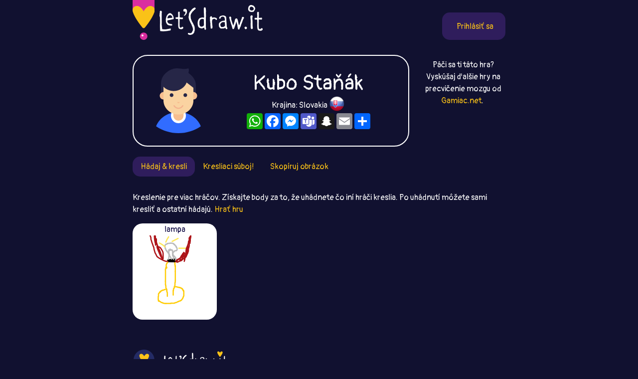

--- FILE ---
content_type: text/html;charset=UTF-8
request_url: https://letsdraw.it/sk/p/4urpnjcdk/Kubo-Sta%C5%88%C3%A1k
body_size: 4619
content:
<!DOCTYPE html>
<html xmlns="http://www.w3.org/1999/xhtml" lang="sk"><head id="j_idt6">
        <meta charset="UTF-8" />

    <!-- Google Tag Manager -->
    <script async="true">
        //<![CDATA[
        (function(w,d,s,l,i){w[l]=w[l]||[];w[l].push({'gtm.start':
        new Date().getTime(),event:'gtm.js'});var f=d.getElementsByTagName(s)[0],
        j=d.createElement(s),dl=l!='dataLayer'?'&l='+l:'';j.async=true;j.src=
        'https://www.googletagmanager.com/gtm.js?id='+i+dl;f.parentNode.insertBefore(j,f);
        })(window,document,'script','dataLayer','GTM-54726S2');
        
        function gaTrack(category, action, label) {
            dataLayer.push({'event': 'GAEvent', 'eventCategory': category, 'eventAction': action, 'eventLabel': label, 'eventValue': '1'});
        }
        //]]>
        </script>
    <!-- End Google Tag Manager -->  
        <meta name="viewport" content="width=device-width, initial-scale=1" />
        <link rel="apple-touch-icon" sizes="180x180" href="/apple-touch-icon.png" />
        <link rel="icon" type="image/png" sizes="32x32" href="/favicon-32x32.png" />
        <link rel="icon" type="image/png" sizes="16x16" href="/favicon-16x16.png" />
        <link rel="manifest" href="/site.webmanifest" />
        <link rel="mask-icon" href="/safari-pinned-tab.svg" color="#d82e9f" />
        <meta name="msapplication-TileColor" content="#2b5797" />
        <meta name="theme-color" content="#ffffff" />
            <meta property="og:image" content="https://letsdraw.it/resources/images/social.png" />
            <meta property="twitter:image" content="https://letsdraw.it/resources/images/social.png" />        

        
        <link href="https://cdn.jsdelivr.net/npm/bootstrap@5.0.0-beta2/dist/css/bootstrap.min.css" rel="stylesheet" integrity="sha384-BmbxuPwQa2lc/FVzBcNJ7UAyJxM6wuqIj61tLrc4wSX0szH/Ev+nYRRuWlolflfl" crossorigin="anonymous" />
        <link type="text/css" rel="stylesheet" href="/resources/dist-styles.css?v=3v44kgu" />   
        <link type="text/css" rel="stylesheet" href="/resources/dist-scripts.css?v=3v44kgu" />


        <!--facebook-->
        <meta property="og:title" content="Kubo Staňák Profil / LetsDrawIt / Kreslenie online" />
        <meta property="og:type" content="website" />
        <meta property="og:site_name" content="LetsDraw.it" />
        <meta property="og:url" content="https://letsdraw.it/sk/p/4urpnjcdk/Kubo-Sta%C5%88%C3%A1k" />
        <meta property="og:description" content="Kubo Staňák Profil - Hádaj a kresli, Kresliaci súboj, Skopíruj to! - Online kresliace hry, kde môžete porovnať svoje kresliace schopnosti s ostatnými." />

        <!--twitter-->
        <meta name="twitter:title" content="Kubo Staňák Profil / LetsDrawIt / Kreslenie online" />
        <meta name="twitter:card" content="summary" />
        <meta name="twitter:site" content="LetsDraw.it" />
        <meta name="twitter:url" content="https://letsdraw.it/sk/p/4urpnjcdk/Kubo-Sta%C5%88%C3%A1k" />
        <meta name="twitter:description" content="Kubo Staňák Profil - Hádaj a kresli, Kresliaci súboj, Skopíruj to! - Online kresliace hry, kde môžete porovnať svoje kresliace schopnosti s ostatnými." />

        <meta name="description" content="Kubo Staňák Profil - Hádaj a kresli, Kresliaci súboj, Skopíruj to! - Online kresliace hry, kde môžete porovnať svoje kresliace schopnosti s ostatnými." />
        <title>Kubo Staňák Profil / LetsDrawIt / Kreslenie online</title>

        <link rel="canonical" href="https://letsdraw.it/sk/p/4urpnjcdk/Kubo-Sta%C5%88%C3%A1k" /><script type="text/javascript" src="/javax.faces.resource/lozad.min.js.xhtml?ln=js"></script>  
        <style>
            .nav-pills .nav-link.active, .nav-pills .show>.nav-link {
                color: #FAC218;
                background-color: #2F1D5C;
                border-radius: 15px;
            }
        </style>
        <script async="async" src="https://pagead2.googlesyndication.com/pagead/js/adsbygoogle.js?client=ca-pub-2499166985342374" crossorigin="anonymous"></script></head><body>

<!-- Google Tag Manager (noscript) -->
<noscript><iframe src="https://www.googletagmanager.com/ns.html?id=GTM-54726S2" height="0" width="0" style="display:none;visibility:hidden"></iframe></noscript>
<!-- End Google Tag Manager (noscript) -->

    <script>
        // <![CDATA[
        // AdBlockCheck v0.1
        !function(e,t){"function"==typeof define&&define.amd?define(t):"object"==typeof exports?module.exports=t:e.adblock=t()}(this,function(){"use strict";var e={},t=function(){var e=document.createElement("div");return e.id="adcontent",document.body.appendChild(e),e};return e.check=function(e,n){var o=t();setTimeout(function(){var t=0===o.offsetLeft&&0===o.offsetTop;e(t)},n||1e3)},e});
        // ]]>
    </script>
            <div class="layout">
                <div class="layout__center">
                    <main>
<form id="j_idt29" name="j_idt29" method="post" action="/profile.xhtml" enctype="application/x-www-form-urlencoded">
<input type="hidden" name="j_idt29" value="j_idt29" />

        <nav class="nav">
            <a class="nav__logo" href="https://letsdraw.it/sk/">
                <img src="https://letsdraw.it/resources/images/logo.svg" alt="LetsDraw.It logo" />
                <img class="brand" src="https://letsdraw.it/resources/images/letsdrawit.png" alt="LetsDraw.It brand" />
            </a>   

            <div class="nav__buttons">
                    <span id="login">
                        <a class="login" href="#profile">
                            <span>Prihlásiť sa</span>
                        </a>
                    </span>
            </div>
        </nav><input type="hidden" name="javax.faces.ViewState" id="j_id1:javax.faces.ViewState:0" value="9062692064945551792:2166636465221041164" autocomplete="off" />
</form>
            <div class="row">
                <div class="col-md-9">
                    <div class="box box-profile">
                        <div class="box__img d-none d-sm-block">
                                <img src="https://letsdraw.it/static/avatar/101-m.svg" alt="avatar" />
                        </div>
                        <div class="box__content">
                            <h1>
                                Kubo Staňák
                            </h1>
                            <p class="mt-1 mb-2">Krajina: Slovakia <span class="FlagPng-module__md FlagPng-module__SK"></span></p>
                            <!-- AddToAny BEGIN -->
                            <div class="a2a_kit a2a_kit_size_32 a2a_default_style" style="display: flex; justify-content: center">
                                <a class="a2a_button_whatsapp"></a>
                                <a class="a2a_button_facebook"></a>
                                <a class="a2a_button_facebook_messenger"></a>
                                <a class="a2a_button_microsoft_teams"></a>
                                <a class="a2a_button_snapchat"></a>
                                <a class="a2a_button_email"></a>
                                <a class="a2a_dd" href="https://www.addtoany.com/share"></a>
                            </div>
                        </div>
                    </div>
                </div>
                <div class="col-md-3 text-center mt-2 d-none d-md-block">Páči sa ti táto hra? Vyskúšaj ďalšie hry na precvičenie mozgu od <a href="/x/a-click?idAContent=50313&href=https%3A%2F%2Fgamiac.net%2F%3Futm_source%3Dnet.topoul.letsdrawit%26utm_medium%3Dadtool%26utm_campaign%3DMESSAGE_LONG" target="_blank">Gamiac.net</a>.
        <img style="visibility: hidden" width="1" height="1" data-src="/x/tpx.png" class="lazyload" onload="fetch( '/x/a-view?idAContent=50313', { method: 'GET', headers: { } } ).then(/* just ping*/);" />
                </div>
            </div>
                <ul class="nav nav-pills">
                        <li class="nav-item"><a href="/sk/p/4urpnjcdk/Kubo-Sta%C5%88%C3%A1k" class="nav-link active">
                                Hádaj &amp; kresli
                            </a>    
                        </li>
                        <li class="nav-item"><a href="/sk/p/4urpnjcdk/Kubo-Sta%C5%88%C3%A1k/best" class="nav-link ">
                                Kresliaci súboj!
                            </a>    
                        </li>
                        <li class="nav-item"><a href="/sk/p/4urpnjcdk/Kubo-Sta%C5%88%C3%A1k/copy" class="nav-link ">
                                Skopíruj obrázok
                            </a>    
                        </li>
                </ul>

                <p>
                    Kreslenie pre viac hráčov. Získajte body za to, že uhádnete čo iní hráči kreslia. Po uhádnutí môžete sami kresliť a ostatní hádajú.
                    <a href="https://guess.letsdraw.it/sk/">
                        Hrať hru
                    </a>
                </p>

                <div class="row"> 

                        <div class="col-md-3 col-6 col-sm-4">
                            <div class="drawing">
                                <a href="https://guess.letsdraw.it/drawing/rfxgkyzay/V%C5%A1etko_lampa" target="_blank">
                                    <div class="drawing-play">
                                    </div>
                                    <div class="drawing-title">
                                        lampa
                                    </div>
                                    <img class="lozad" data-src="https://guess.letsdraw.it/drawing/rfxgkyzay.svg" data-title="lampa" />
                                    <div class="drawing-footer">
                                        <i class="fa fa-share-alt"></i> <i class="fa fa-play-circle"></i>
                                    </div>
                                </a>
                            </div>
                        </div>
                </div>

                <script>
					const profileReducerState = {
						idCatGameType: "guess",
						usrHash: "4urpnjcdk",
						drawingUrlPrefix: "https://guess.letsdraw.it",
						paginationSize: 48,
						drawingListSize: 1
					};
                </script>

                <div id="root-profile"></div>

        <script>
			lozad( '.lozad', {
				load: function ( el ) {
					el.src = el.dataset.src;
					el.alt = el.dataset.title;
					el.title = el.dataset.title;
                    el.alt = el.dataset.title;
				}
			} ).observe();
        </script>

    <!-- AddToAny BEGIN -->
    <script>
        var a2a_config = a2a_config || { };
        a2a_config.locale = 'sk';
        a2a_config.num_services = 4;
    </script>
    <script async="async" src="https://static.addtoany.com/menu/page.js"></script>
    <!-- AddToAny END -->

                        <div id="js-reactModal"></div>
                    </main>
    <footer class="row">
        <div class="col-sm-4">
            <a href="/sk/"><img class="logo" src="/resources/images/logoFooter.png" alt="LetsDraw.It logo" /></a>
        </div>
        <div class="col-sm-8">
            <p class="text-center">
                
                <span id="root-lang-selector">
                    
                </span>
                |
                <a href="/sk/privacy-policy.xhtml">Ochrana osobných údajov</a>
                | 
                <a href="/sk/contact.xhtml">Feedback</a>
                |
                <a href="/t/">Apps</a> 
                |
                <a href="/sk/h/ako-sa-kresl%C3%AD">Ako sa kreslí</a>
            </p>
        </div>
    </footer>
                </div>
                <!--div class="layout__left"&gt;
                    &lt;div class="layout__adserver"&gt;
                        &lt;ui:include src="/inc/ad/_ad.xhtml" &gt;
                            &lt;ui:param name="flagAdblockSupport" value="true" /&gt;   
                        &lt;/ui:include&gt;
                    &lt;/div&gt;
                &lt;/div&gt;
                &lt;div class="layout__right"&gt;
                    &lt;div class="layout__adserver"&gt;
                        &lt;ui:include src="/inc/ad/_ad.xhtml" &gt;
                            &lt;ui:param name="flagAdblockSupport" value="true" /&gt;   
                        &lt;/ui:include&gt;
                    &lt;/div&gt;
                &lt;/div-->
            </div>



    <script>
      
		//settings reducer
        const settingsReducerState = {
            playerData: {
                usrInfo: null
            },
            flagLoggedIn: false,
            lang: "sk",
            context: "/sk", //basta apps has not context, but context is used in shared components => just "" empty string
            productionMode: true,            
            flagAdBlockOn: false, //updated by app.js and /inc/services/ADBLOCKDETECTOR.xhtml
            urlHomeServer: "https://letsdraw.it",
            accountServerSettings: {
                flagAlive: true,
                editAccountUrl: "https://account.letsdraw.it/a?backlink=https%3A%2F%2Fletsdraw.it%2Fsk%2Fp%2F4urpnjcdk%2FKubo-Sta%25C5%2588%25C3%25A1k&lang=sk",
                facebookLinkInfo: {text: 'Facebook', href: 'https://account.letsdraw.it/a/RegisterRequest?backlink=https%3A%2F%2Fletsdraw.it%2Fsk%2Fp%2F4urpnjcdk%2FKubo-Sta%25C5%2588%25C3%25A1k&providerId=facebook&lang=sk'},
                googleLinkInfo: {text: 'Google', href: 'https://account.letsdraw.it/a/RegisterRequest?backlink=https%3A%2F%2Fletsdraw.it%2Fsk%2Fp%2F4urpnjcdk%2FKubo-Sta%25C5%2588%25C3%25A1k&providerId=googleplus&lang=sk'}
            },
            catTranslationInfoList: [{"countryCode":"CZ","langCode":"cs","name":"Čeština","prefix":"/cs/"},{"countryCode":"DE","langCode":"de","name":"Deutsch","prefix":"/de/"},{"countryCode":"US","langCode":"en","name":"English","prefix":"/"},{"countryCode":"ES","langCode":"es","name":"español","prefix":"/es/"},{"countryCode":"FR","langCode":"fr","name":"français","prefix":"/fr/"},{"countryCode":"IT","langCode":"it","name":"Italiano","prefix":"/it/"},{"countryCode":"NL","langCode":"nl","name":"Nederlands","prefix":"/nl/"},{"countryCode":"PL","langCode":"pl","name":"polski","prefix":"/pl/"},{"countryCode":"PT","langCode":"pt","name":"Português","prefix":"/pt/"},{"countryCode":"RU","langCode":"ru","name":"русский язык","prefix":"/ru/"},{"countryCode":"SK","langCode":"sk","name":"slovenčina","prefix":"/sk/"},{"countryCode":"TH","langCode":"th","name":"ไทย","prefix":"/th/"},{"countryCode":"TR","langCode":"tr","name":"Türkçe","prefix":"/tr/"}],
            catTranslationInfo: {"countryCode":"SK","langCode":"sk","name":"slovenčina","prefix":"/sk/"}
        }
        
    </script>
        <script type="text/javascript" async="true" src="/resources/dist-scripts.js?v=3v44kgu"></script>
        <script type="text/javascript" async="true" src="/resources/lazysizes.min.js"></script>
        <script src="https://cdn.jsdelivr.net/npm/@popperjs/core@2.6.0/dist/umd/popper.min.js" integrity="sha384-KsvD1yqQ1/1+IA7gi3P0tyJcT3vR+NdBTt13hSJ2lnve8agRGXTTyNaBYmCR/Nwi" crossorigin="anonymous"></script>
        <script src="https://cdn.jsdelivr.net/npm/bootstrap@5.0.0-beta2/dist/js/bootstrap.min.js" integrity="sha384-nsg8ua9HAw1y0W1btsyWgBklPnCUAFLuTMS2G72MMONqmOymq585AcH49TLBQObG" crossorigin="anonymous"></script>

        <script type="text/javascript">
            
        </script><script defer src="https://static.cloudflareinsights.com/beacon.min.js/vcd15cbe7772f49c399c6a5babf22c1241717689176015" integrity="sha512-ZpsOmlRQV6y907TI0dKBHq9Md29nnaEIPlkf84rnaERnq6zvWvPUqr2ft8M1aS28oN72PdrCzSjY4U6VaAw1EQ==" data-cf-beacon='{"version":"2024.11.0","token":"6dc5a0eae39a4b49b845837bb1b7e33d","r":1,"server_timing":{"name":{"cfCacheStatus":true,"cfEdge":true,"cfExtPri":true,"cfL4":true,"cfOrigin":true,"cfSpeedBrain":true},"location_startswith":null}}' crossorigin="anonymous"></script>
</body>
</html>

--- FILE ---
content_type: text/html; charset=utf-8
request_url: https://www.google.com/recaptcha/api2/aframe
body_size: 268
content:
<!DOCTYPE HTML><html><head><meta http-equiv="content-type" content="text/html; charset=UTF-8"></head><body><script nonce="uZ9uUyP19Tf8GWCFyZtulw">/** Anti-fraud and anti-abuse applications only. See google.com/recaptcha */ try{var clients={'sodar':'https://pagead2.googlesyndication.com/pagead/sodar?'};window.addEventListener("message",function(a){try{if(a.source===window.parent){var b=JSON.parse(a.data);var c=clients[b['id']];if(c){var d=document.createElement('img');d.src=c+b['params']+'&rc='+(localStorage.getItem("rc::a")?sessionStorage.getItem("rc::b"):"");window.document.body.appendChild(d);sessionStorage.setItem("rc::e",parseInt(sessionStorage.getItem("rc::e")||0)+1);localStorage.setItem("rc::h",'1764953820854');}}}catch(b){}});window.parent.postMessage("_grecaptcha_ready", "*");}catch(b){}</script></body></html>

--- FILE ---
content_type: text/css;charset=UTF-8
request_url: https://letsdraw.it/resources/dist-scripts.css?v=3v44kgu
body_size: 8167
content:
.Modal-module__modal{position:absolute;z-index:10;padding-top:170px;left:0;top:0;width:100%;height:100%;overflow:auto;background-color:#000;background-color:rgba(0,0,0,.8);color:#000}@media (max-width:767px){.Modal-module__modal{padding-top:70px}}.Modal-module__modalContent{position:fixed;left:50%;transform:translateX(-50%);background-color:#fefefe;margin:auto;padding:20px;border:1px solid #888;width:350px;border-radius:15px;-webkit-box-shadow:0 5px 15px rgba(0,0,0,.5);box-shadow:0 5px 15px rgba(0,0,0,.5);text-align:center}@media (max-width:400px){.Modal-module__modalContent{width:90%}}.Modal-module__modalContent header{font-size:20px;margin-bottom:20px;font-weight:700;text-align:center}.Modal-module__modalContent footer{display:flex;flex-direction:row;justify-content:space-between}.Modal-module__close,a.Modal-module__close{position:absolute;color:#aaa;right:10px;top:10px;font-size:28px;padding:0 10px;font-weight:700;cursor:pointer}.Modal-module__close:hover,a.Modal-module__close:focus,a.Modal-module__close:hover .Modal-module__close:focus{color:#000;text-decoration:none;cursor:pointer}.Btn-module__btn{display:inline-block;margin-bottom:0;font-weight:400;text-align:center;white-space:nowrap;vertical-align:middle;-ms-touch-action:manipulation;touch-action:manipulation;cursor:pointer;-webkit-user-select:none;-moz-user-select:none;-ms-user-select:none;user-select:none;background-image:none;border:1px solid transparent;border-radius:15px;align-items:center;justify-content:center}.Btn-module__btn,.Btn-module__btn:focus,.Btn-module__btn:hover{text-decoration:none}.Btn-module__btn.Btn-module__disabled,.Btn-module__btn[disabled]{cursor:not-allowed;filter:alpha(opacity=65);-webkit-box-shadow:none;box-shadow:none;opacity:.65}.Btn-module__small{padding:1px 5px;font-size:12px;line-height:1.5}.Btn-module__medium{padding:6px 12px;font-size:14px;line-height:1.42857143}.Btn-module__large{padding:10px 16px}.Btn-module__large,.Btn-module__xl{font-size:18px;line-height:1.3333333}.Btn-module__xl{padding:15px 16px}.Btn-module__xxl{margin:10px 0;padding:20px;display:block;font-size:2em}@media (max-width:767px){.Btn-module__xxl{font-size:2em;padding:10px 5px}}.Btn-module__flex{display:flex;flex-direction:row}.Btn-module__block{display:block;width:100%}.Btn-module__block+.Btn-module__block{margin-top:10px}.Btn-module__xl.Btn-module__block+.Btn-module__xl.Btn-module__block{margin-top:30px}.Btn-module__default{color:#333;background-color:#fff;border-color:#ccc}.Btn-module__default.Btn-module__active,.Btn-module__default:active,.Btn-module__default:hover{color:#333;background-color:#d4d4d4;border-color:#8c8c8c}.Btn-module__primary,.Btn-module__primary:focus,.Btn-module__primary[disabled]:hover{background:#662c91;border:1px solid #662c91;color:#fff}.Btn-module__primary.Btn-module__active,.Btn-module__primary:active,.Btn-module__primary:hover{color:#fff;background-color:#662c91;border-color:#662c91}.Btn-module__report,.Btn-module__report:focus,.Btn-module__report[disabled]:hover{background:#946cae;border:1px solid #946cae;color:#fff;line-height:10px}.Btn-module__report.Btn-module__active,.Btn-module__report:active,.Btn-module__report:hover{color:#fff;background-color:#662c91;border-color:#662c91}.Btn-module__report div{font-size:10px}.Btn-module__danger{color:#fff;background-color:#d9534f;border-color:#d43f3a}.Btn-module__danger.Btn-module__active,.Btn-module__danger:active,.Btn-module__danger:hover{color:#fff;background-color:#ac2925;border-color:#761c19}.Btn-module__chooseImg,.Btn-module__chooseWord{background:#fec629;color:#000;position:relative}.Btn-module__chooseImg{padding:0;overflow:hidden}.Btn-module__chooseImg svg,.Btn-module__chooseWord svg{display:none}.Btn-module__chooseImg.Btn-module__active,.Btn-module__chooseImg:active,.Btn-module__chooseImg:hover,.Btn-module__chooseWord.Btn-module__active,.Btn-module__chooseWord:active,.Btn-module__chooseWord:hover{background-color:#d84f9c;color:#000}.Btn-module__chooseWord.Btn-module__active svg,.Btn-module__chooseWord:active svg,.Btn-module__chooseWord:hover svg{position:absolute;top:10px;right:10px;display:block;height:35px}.Btn-module__chooseImg.Btn-module__active svg,.Btn-module__chooseImg:active svg,.Btn-module__chooseImg:hover svg{position:absolute;top:10px;right:10px;display:block;height:90px}.Btn-module__chooseImg.Btn-module__active img,.Btn-module__chooseImg:active img,.Btn-module__chooseImg:hover img{opacity:.8}.Btn-module__link{font-weight:400;color:#337ab7;border-radius:0;border-color:transparent;background-color:initial}.Btn-module__link.Btn-module__active,.Btn-module__link:active,.Btn-module__link:hover{color:#23527c;text-decoration:underline;background-color:initial}.Btn-module__btn svg{height:23px;margin-right:5px;margin-left:-5px}.GuessRoomCreate-module__wrapper{display:flex;flex-direction:column;color:#231f20;background:hsla(0,0%,100%,.8);border-radius:5px;padding:15px}a.GuessRoomCreate-module__createRoom,a.GuessRoomCreate-module__createRoom:hover{color:#231f20;text-decoration:none}.GuessRoomCreate-module__wrapper:hover{color:#231f20;text-decoration:none;background:#fff}.GuessRoomCreate-module__wrapper select{padding:3px;margin-bottom:15px}.GuessRoomCreate-module__create{cursor:pointer;display:flex;flex-direction:row}.GuessRoomCreate-module__create b{flex-grow:1}.GuessRoomCreate-module__create img{height:70px}.GuessRoomCreate-module__create{justify-content:center}.GuessDrawingWord-module__wrapper{height:170px;display:flex;flex-direction:column;text-align:center;padding:0 10px}.GuessDrawingWord-module__guessList{flex-grow:1;min-width:300px;max-width:400px;display:block;margin:auto;padding:0;list-style-type:none;text-align:center;color:#000;overflow-y:auto}.GuessDrawingWord-module__guessList li{text-align:center}.GuessDrawingWord-module__inputGroup{flex-grow:0;display:flex;flex-direction:row;max-width:300px;margin:0 auto 10px}.GuessDrawingWord-module__inputGroup input{flex-grow:1;border-top-left-radius:15px;border-bottom-left-radius:15px;padding:6px 6px 6px 10px;font-size:14px;line-height:1.42857143;color:#555;border-color:#2f1d5c;width:100%;outline:none;height:37px}.GuessDrawingWord-module__inputGroup a.GuessDrawingWord-module__inputGroupBtn{flex-grow:0;background-color:#2f1d5c;padding:6px 10px;color:#fac218;border-top-right-radius:15px;border-bottom-right-radius:15px}.Karma-module__karma{height:100%;position:relative;width:25px;margin:auto;cursor:pointer}.Karma-module__karma .Karma-module__i{position:absolute;bottom:0;width:3px}.GameToolbar-module__wrapper :focus{outline:none}.GameToolbar-module__wrapper{max-width:500px;height:45px;position:relative;overflow:hidden;text-align:center;color:#74449b;display:flex;flex-direction:row;justify-content:center}.GameToolbar-module__wrapper h2,.GameToolbar-module__wrapper h3{font-size:25px;line-height:45px;margin-bottom:0}.GameToolbar-module__wrapper h3{color:#fff;text-align:left}@media (max-width:767px){.GameToolbar-module__wrapper h2,.GameToolbar-module__wrapper h3{font-size:20px;line-height:40px}}.GameToolbar-module__wrapper .GameToolbar-module__left{flex-grow:0}.GameToolbar-module__wrapper .GameToolbar-module__center{flex-grow:1}.GameToolbar-module__wrapper .GameToolbar-module__right{flex-grow:0}.Canvas-module__wrapper :focus{outline:none}.Canvas-module__wrapper{max-width:500px;background:#fff;border-radius:15px;position:relative;overflow:hidden;user-select:none}section.Canvas-module__canvas canvas{width:100%;touch-action:none;border-bottom:thin solid #eee}section.CanvasTools-module__tools{padding:10px;display:flex;flex-direction:row;background:#fff}@media (max-width:767px){section.CanvasTools-module__tools{flex-direction:column}}section.CanvasTools-module__tools svg{cursor:pointer}section.CanvasTools-module__tools .CanvasTools-module__colors{flex-basis:130%;display:flex;flex-direction:row}section.CanvasTools-module__tools .CanvasTools-module__colors>div{flex-basis:100%}section.CanvasTools-module__tools .CanvasTools-module__colors svg{width:90%;margin-bottom:10%}@media (max-width:767px){section.CanvasTools-module__tools .CanvasTools-module__colors svg:nth-child(3),section.CanvasTools-module__tools .CanvasTools-module__colors svg:nth-child(4){display:none}}section.CanvasTools-module__tools .CanvasTools-module__right{flex-basis:100%;display:flex;flex-direction:column}@media (max-width:767px){section.CanvasTools-module__tools .CanvasTools-module__right{padding-top:.5rem;max-width:200px;margin:auto}}section.CanvasTools-module__tools .CanvasTools-module__right .CanvasTools-module__controls{flex-basis:100%;display:flex;flex-direction:row}@media (max-width:767px){section.CanvasTools-module__tools .CanvasTools-module__right .CanvasTools-module__controls div:first-child{display:none}}section.CanvasTools-module__tools .CanvasTools-module__right .CanvasTools-module__controls>div{align-self:flex-end;width:80%;flex-basis:100%}section.CanvasTools-module__tools .CanvasTools-module__right .CanvasTools-module__controls svg{width:90%}.ColorPicker-module__colorPicker{-webkit-user-select:none;-moz-user-select:none;-khtml-user-select:none;-ms-user-select:none;position:absolute;top:15px;left:30px;max-width:calc(100% - 60px)}@media (max-width:767px){.ColorPicker-module__colorPicker{top:10px;left:10px;max-width:calc(100% - 20px)}}.ColorPicker-module__colorPicker path{fill:none;pointer-events:all;cursor:pointer}.ColorPicker-module__colorPicker path.ColorPicker-module__light.ColorPicker-module__active,.ColorPicker-module__colorPicker path.ColorPicker-module__light:hover{stroke:#000;stroke-width:2px}.ColorPicker-module__colorPicker path.ColorPicker-module__dark.ColorPicker-module__active,.ColorPicker-module__colorPicker path.ColorPicker-module__dark:hover{stroke:#fff;stroke-width:2px}.ColorPicker-module__pointer{cursor:pointer}.FlagPng-module__md,.FlagPng-module__xs{display:inline-block;background-repeat:no-repeat}.FlagPng-module__xs{background-image:url(/resources/flags-xs.png);height:20px;width:20px;margin-bottom:-5px}.FlagPng-module__md{background-image:url(/resources/flags-md.png);height:32px;width:32px;margin-bottom:-8px;background-repeat:no-repeat}.FlagPng-module__xs.FlagPng-module__AD{background-position:0 0}.FlagPng-module__xs.FlagPng-module__AE{background-position:-20px 0}.FlagPng-module__xs.FlagPng-module__AF{background-position:-40px 0}.FlagPng-module__xs.FlagPng-module__AG{background-position:-60px 0}.FlagPng-module__xs.FlagPng-module__AL,.FlagPng-module__xs.FlagPng-module__sq{background-position:-80px 0}.FlagPng-module__xs.FlagPng-module__AM{background-position:-100px 0}.FlagPng-module__xs.FlagPng-module__AO{background-position:-120px 0}.FlagPng-module__xs.FlagPng-module__AR{background-position:-140px 0}.FlagPng-module__xs.FlagPng-module__AS{background-position:-160px 0}.FlagPng-module__xs.FlagPng-module__AT{background-position:-180px 0}.FlagPng-module__xs.FlagPng-module__AU{background-position:-200px 0}.FlagPng-module__xs.FlagPng-module__AW{background-position:-220px 0}.FlagPng-module__xs.FlagPng-module__AZ{background-position:-240px 0}.FlagPng-module__xs.FlagPng-module__BA,.FlagPng-module__xs.FlagPng-module__sh{background-position:-260px 0}.FlagPng-module__xs.FlagPng-module__BB{background-position:0 -20px}.FlagPng-module__xs.FlagPng-module__BD{background-position:-20px -20px}.FlagPng-module__xs.FlagPng-module__BE{background-position:-40px -20px}.FlagPng-module__xs.FlagPng-module__BF{background-position:-60px -20px}.FlagPng-module__xs.FlagPng-module__BG,.FlagPng-module__xs.FlagPng-module__bg{background-position:-80px -20px}.FlagPng-module__xs.FlagPng-module__BH{background-position:-100px -20px}.FlagPng-module__xs.FlagPng-module__BI{background-position:-120px -20px}.FlagPng-module__xs.FlagPng-module__BJ{background-position:-140px -20px}.FlagPng-module__xs.FlagPng-module__BL{background-position:-160px -20px}.FlagPng-module__xs.FlagPng-module__BM{background-position:-180px -20px}.FlagPng-module__xs.FlagPng-module__BN{background-position:-200px -20px}.FlagPng-module__xs.FlagPng-module__BO{background-position:-220px -20px}.FlagPng-module__xs.FlagPng-module__BR{background-position:-240px -20px}.FlagPng-module__xs.FlagPng-module__BS{background-position:-260px -20px}.FlagPng-module__xs.FlagPng-module__BT{background-position:0 -40px}.FlagPng-module__xs.FlagPng-module__BW{background-position:-20px -40px}.FlagPng-module__xs.FlagPng-module__be,.FlagPng-module__xs.FlagPng-module__BY{background-position:-40px -40px}.FlagPng-module__xs.FlagPng-module__BZ{background-position:-60px -40px}.FlagPng-module__xs.FlagPng-module__CA{background-position:-80px -40px}.FlagPng-module__xs.FlagPng-module__CC{background-position:-100px -40px}.FlagPng-module__xs.FlagPng-module__CD{background-position:-120px -40px}.FlagPng-module__xs.FlagPng-module__CF{background-position:-140px -40px}.FlagPng-module__xs.FlagPng-module__CG{background-position:-160px -40px}.FlagPng-module__xs.FlagPng-module__CH{background-position:-180px -40px}.FlagPng-module__xs.FlagPng-module__CI{background-position:-200px -40px}.FlagPng-module__xs.FlagPng-module__CK{background-position:-220px -40px}.FlagPng-module__xs.FlagPng-module__CL{background-position:-240px -40px}.FlagPng-module__xs.FlagPng-module__CM{background-position:-260px -40px}.FlagPng-module__xs.FlagPng-module__CN,.FlagPng-module__xs.FlagPng-module__zh{background-position:0 -60px}.FlagPng-module__xs.FlagPng-module__CO{background-position:-20px -60px}.FlagPng-module__xs.FlagPng-module__CR{background-position:-40px -60px}.FlagPng-module__xs.FlagPng-module__CU{background-position:-60px -60px}.FlagPng-module__xs.FlagPng-module__CV{background-position:-80px -60px}.FlagPng-module__xs.FlagPng-module__CX{background-position:-100px -60px}.FlagPng-module__xs.FlagPng-module__CY{background-position:-120px -60px}.FlagPng-module__xs.FlagPng-module__cs,.FlagPng-module__xs.FlagPng-module__CZ{background-position:-140px -60px}.FlagPng-module__xs.FlagPng-module__DE,.FlagPng-module__xs.FlagPng-module__de{background-position:-160px -60px}.FlagPng-module__xs.FlagPng-module__DJ{background-position:-180px -60px}.FlagPng-module__xs.FlagPng-module__da,.FlagPng-module__xs.FlagPng-module__DK{background-position:-200px -60px}.FlagPng-module__xs.FlagPng-module__DM{background-position:-220px -60px}.FlagPng-module__xs.FlagPng-module__DO{background-position:-240px -60px}.FlagPng-module__xs.FlagPng-module__DZ{background-position:-260px -60px}.FlagPng-module__xs.FlagPng-module__EC{background-position:0 -80px}.FlagPng-module__xs.FlagPng-module__EE,.FlagPng-module__xs.FlagPng-module__et{background-position:-20px -80px}.FlagPng-module__xs.FlagPng-module__EG{background-position:-40px -80px}.FlagPng-module__xs.FlagPng-module__ER{background-position:-60px -80px}.FlagPng-module__xs.FlagPng-module__ES,.FlagPng-module__xs.FlagPng-module__es{background-position:-80px -80px}.FlagPng-module__xs.FlagPng-module__ET{background-position:-100px -80px}.FlagPng-module__xs.FlagPng-module__FI,.FlagPng-module__xs.FlagPng-module__fi{background-position:-120px -80px}.FlagPng-module__xs.FlagPng-module__FJ{background-position:-140px -80px}.FlagPng-module__xs.FlagPng-module__FK{background-position:-160px -80px}.FlagPng-module__xs.FlagPng-module__FO{background-position:-180px -80px}.FlagPng-module__xs.FlagPng-module__FQ{background-position:-200px -80px}.FlagPng-module__xs.FlagPng-module__FR,.FlagPng-module__xs.FlagPng-module__fr{background-position:-220px -80px}.FlagPng-module__xs.FlagPng-module__GA{background-position:-240px -80px}.FlagPng-module__xs.FlagPng-module__en,.FlagPng-module__xs.FlagPng-module__GB{background-position:-260px -80px}.FlagPng-module__xs.FlagPng-module__GD{background-position:0 -100px}.FlagPng-module__xs.FlagPng-module__GE{background-position:-20px -100px}.FlagPng-module__xs.FlagPng-module__GG{background-position:-40px -100px}.FlagPng-module__xs.FlagPng-module__GH{background-position:-60px -100px}.FlagPng-module__xs.FlagPng-module__GI{background-position:-80px -100px}.FlagPng-module__xs.FlagPng-module__GL{background-position:-100px -100px}.FlagPng-module__xs.FlagPng-module__GM{background-position:-120px -100px}.FlagPng-module__xs.FlagPng-module__GN{background-position:-140px -100px}.FlagPng-module__xs.FlagPng-module__GQ{background-position:-160px -100px}.FlagPng-module__xs.FlagPng-module__el,.FlagPng-module__xs.FlagPng-module__GR{background-position:-180px -100px}.FlagPng-module__xs.FlagPng-module__GT{background-position:-200px -100px}.FlagPng-module__xs.FlagPng-module__GU{background-position:-220px -100px}.FlagPng-module__xs.FlagPng-module__GW{background-position:-240px -100px}.FlagPng-module__xs.FlagPng-module__GY{background-position:-260px -100px}.FlagPng-module__xs.FlagPng-module__HK{background-position:0 -120px}.FlagPng-module__xs.FlagPng-module__HN{background-position:-20px -120px}.FlagPng-module__xs.FlagPng-module__HR,.FlagPng-module__xs.FlagPng-module__hr{background-position:-40px -120px}.FlagPng-module__xs.FlagPng-module__HT{background-position:-60px -120px}.FlagPng-module__xs.FlagPng-module__HU,.FlagPng-module__xs.FlagPng-module__hu{background-position:-80px -120px}.FlagPng-module__xs.FlagPng-module__ID,.FlagPng-module__xs.FlagPng-module__id{background-position:-100px -120px}.FlagPng-module__xs.FlagPng-module__IE{background-position:-120px -120px}.FlagPng-module__xs.FlagPng-module__he,.FlagPng-module__xs.FlagPng-module__IL{background-position:-140px -120px}.FlagPng-module__xs.FlagPng-module__IM{background-position:-160px -120px}.FlagPng-module__xs.FlagPng-module__IN{background-position:-180px -120px}.FlagPng-module__xs.FlagPng-module__IO{background-position:-200px -120px}.FlagPng-module__xs.FlagPng-module__IQ{background-position:-220px -120px}.FlagPng-module__xs.FlagPng-module__fa,.FlagPng-module__xs.FlagPng-module__IR{background-position:-240px -120px}.FlagPng-module__xs.FlagPng-module__IS,.FlagPng-module__xs.FlagPng-module__is{background-position:-260px -120px}.FlagPng-module__xs.FlagPng-module__IT,.FlagPng-module__xs.FlagPng-module__it{background-position:0 -140px}.FlagPng-module__xs.FlagPng-module__JE{background-position:-20px -140px}.FlagPng-module__xs.FlagPng-module__JM{background-position:-40px -140px}.FlagPng-module__xs.FlagPng-module__JO{background-position:-60px -140px}.FlagPng-module__xs.FlagPng-module__ja,.FlagPng-module__xs.FlagPng-module__JP{background-position:-80px -140px}.FlagPng-module__xs.FlagPng-module__KE{background-position:-100px -140px}.FlagPng-module__xs.FlagPng-module__KG{background-position:-120px -140px}.FlagPng-module__xs.FlagPng-module__KH{background-position:-140px -140px}.FlagPng-module__xs.FlagPng-module__KI{background-position:-160px -140px}.FlagPng-module__xs.FlagPng-module__KM{background-position:-180px -140px}.FlagPng-module__xs.FlagPng-module__KN{background-position:-200px -140px}.FlagPng-module__xs.FlagPng-module__KP{background-position:-220px -140px}.FlagPng-module__xs.FlagPng-module__ko,.FlagPng-module__xs.FlagPng-module__KR{background-position:-240px -140px}.FlagPng-module__xs.FlagPng-module__KW{background-position:-260px -140px}.FlagPng-module__xs.FlagPng-module__KY{background-position:0 -160px}.FlagPng-module__xs.FlagPng-module__KZ{background-position:-20px -160px}.FlagPng-module__xs.FlagPng-module__LA{background-position:-40px -160px}.FlagPng-module__xs.FlagPng-module__LB{background-position:-60px -160px}.FlagPng-module__xs.FlagPng-module__LC{background-position:-80px -160px}.FlagPng-module__xs.FlagPng-module__LI{background-position:-100px -160px}.FlagPng-module__xs.FlagPng-module__LK{background-position:-120px -160px}.FlagPng-module__xs.FlagPng-module__LR{background-position:-140px -160px}.FlagPng-module__xs.FlagPng-module__LS{background-position:-160px -160px}.FlagPng-module__xs.FlagPng-module__LT,.FlagPng-module__xs.FlagPng-module__lt{background-position:-180px -160px}.FlagPng-module__xs.FlagPng-module__LU{background-position:-200px -160px}.FlagPng-module__xs.FlagPng-module__LV,.FlagPng-module__xs.FlagPng-module__lv{background-position:-220px -160px}.FlagPng-module__xs.FlagPng-module__LY{background-position:-240px -160px}.FlagPng-module__xs.FlagPng-module__MA{background-position:-260px -160px}.FlagPng-module__xs.FlagPng-module__MC{background-position:0 -180px}.FlagPng-module__xs.FlagPng-module__MD{background-position:-20px -180px}.FlagPng-module__xs.FlagPng-module__ME{background-position:-40px -180px}.FlagPng-module__xs.FlagPng-module__MF{background-position:-60px -180px}.FlagPng-module__xs.FlagPng-module__MG{background-position:-80px -180px}.FlagPng-module__xs.FlagPng-module__MH{background-position:-100px -180px}.FlagPng-module__xs.FlagPng-module__MK,.FlagPng-module__xs.FlagPng-module__mk{background-position:-120px -180px}.FlagPng-module__xs.FlagPng-module__ML{background-position:-140px -180px}.FlagPng-module__xs.FlagPng-module__MM{background-position:-160px -180px}.FlagPng-module__xs.FlagPng-module__MN{background-position:-180px -180px}.FlagPng-module__xs.FlagPng-module__MO{background-position:-200px -180px}.FlagPng-module__xs.FlagPng-module__MP{background-position:-220px -180px}.FlagPng-module__xs.FlagPng-module__MR{background-position:-240px -180px}.FlagPng-module__xs.FlagPng-module__MS{background-position:-260px -180px}.FlagPng-module__xs.FlagPng-module__MT{background-position:0 -200px}.FlagPng-module__xs.FlagPng-module__MU{background-position:-20px -200px}.FlagPng-module__xs.FlagPng-module__MV{background-position:-40px -200px}.FlagPng-module__xs.FlagPng-module__MW{background-position:-60px -200px}.FlagPng-module__xs.FlagPng-module__MX{background-position:-80px -200px}.FlagPng-module__xs.FlagPng-module__MY{background-position:-100px -200px}.FlagPng-module__xs.FlagPng-module__MZ{background-position:-120px -200px}.FlagPng-module__xs.FlagPng-module__NA{background-position:-140px -200px}.FlagPng-module__xs.FlagPng-module__NC{background-position:-160px -200px}.FlagPng-module__xs.FlagPng-module__NE{background-position:-180px -200px}.FlagPng-module__xs.FlagPng-module__NF{background-position:-200px -200px}.FlagPng-module__xs.FlagPng-module__NG{background-position:-220px -200px}.FlagPng-module__xs.FlagPng-module__NI{background-position:-240px -200px}.FlagPng-module__xs.FlagPng-module__NL,.FlagPng-module__xs.FlagPng-module__nl{background-position:-260px -200px}.FlagPng-module__xs.FlagPng-module__NO,.FlagPng-module__xs.FlagPng-module__no{background-position:0 -220px}.FlagPng-module__xs.FlagPng-module__NP{background-position:-20px -220px}.FlagPng-module__xs.FlagPng-module__NR{background-position:-40px -220px}.FlagPng-module__xs.FlagPng-module__NU{background-position:-60px -220px}.FlagPng-module__xs.FlagPng-module__NZ{background-position:-80px -220px}.FlagPng-module__xs.FlagPng-module__OM{background-position:-100px -220px}.FlagPng-module__xs.FlagPng-module__PA{background-position:-120px -220px}.FlagPng-module__xs.FlagPng-module__PE{background-position:-140px -220px}.FlagPng-module__xs.FlagPng-module__PF{background-position:-160px -220px}.FlagPng-module__xs.FlagPng-module__PG{background-position:-180px -220px}.FlagPng-module__xs.FlagPng-module__PH{background-position:-200px -220px}.FlagPng-module__xs.FlagPng-module__PK{background-position:-220px -220px}.FlagPng-module__xs.FlagPng-module__PL,.FlagPng-module__xs.FlagPng-module__pl{background-position:-240px -220px}.FlagPng-module__xs.FlagPng-module__PM{background-position:-260px -220px}.FlagPng-module__xs.FlagPng-module__PN{background-position:0 -240px}.FlagPng-module__xs.FlagPng-module__PR{background-position:-20px -240px}.FlagPng-module__xs.FlagPng-module__PT,.FlagPng-module__xs.FlagPng-module__pt{background-position:-40px -240px}.FlagPng-module__xs.FlagPng-module__PW{background-position:-60px -240px}.FlagPng-module__xs.FlagPng-module__PY{background-position:-80px -240px}.FlagPng-module__xs.FlagPng-module__QA{background-position:-100px -240px}.FlagPng-module__xs.FlagPng-module__RO,.FlagPng-module__xs.FlagPng-module__ro{background-position:-120px -240px}.FlagPng-module__xs.FlagPng-module__RS{background-position:-140px -240px}.FlagPng-module__xs.FlagPng-module__RU,.FlagPng-module__xs.FlagPng-module__ru{background-position:-160px -240px}.FlagPng-module__xs.FlagPng-module__RW{background-position:-180px -240px}.FlagPng-module__xs.FlagPng-module__SA{background-position:-200px -240px}.FlagPng-module__xs.FlagPng-module__SB{background-position:-220px -240px}.FlagPng-module__xs.FlagPng-module__SC{background-position:-240px -240px}.FlagPng-module__xs.FlagPng-module__SD{background-position:-260px -240px}.FlagPng-module__xs.FlagPng-module__SE,.FlagPng-module__xs.FlagPng-module__se{background-position:0 -260px}.FlagPng-module__xs.FlagPng-module__SG{background-position:-20px -260px}.FlagPng-module__xs.FlagPng-module__SH{background-position:-40px -260px}.FlagPng-module__xs.FlagPng-module__SI,.FlagPng-module__xs.FlagPng-module__sl{background-position:-60px -260px}.FlagPng-module__xs.FlagPng-module__SK,.FlagPng-module__xs.FlagPng-module__sk{background-position:-80px -260px}.FlagPng-module__xs.FlagPng-module__SL{background-position:-100px -260px}.FlagPng-module__xs.FlagPng-module__SM{background-position:-120px -260px}.FlagPng-module__xs.FlagPng-module__SN{background-position:-140px -260px}.FlagPng-module__xs.FlagPng-module__SO{background-position:-160px -260px}.FlagPng-module__xs.FlagPng-module__SP,.FlagPng-module__xs.FlagPng-module__sr{background-position:-180px -260px}.FlagPng-module__xs.FlagPng-module__SR{background-position:-200px -260px}.FlagPng-module__xs.FlagPng-module__ST{background-position:-220px -260px}.FlagPng-module__xs.FlagPng-module__SV{background-position:-240px -260px}.FlagPng-module__xs.FlagPng-module__SY{background-position:-260px -260px}.FlagPng-module__xs.FlagPng-module__SZ{background-position:0 -280px}.FlagPng-module__xs.FlagPng-module__TC{background-position:-20px -280px}.FlagPng-module__xs.FlagPng-module__TD{background-position:-40px -280px}.FlagPng-module__xs.FlagPng-module__TG{background-position:-60px -280px}.FlagPng-module__xs.FlagPng-module__TH,.FlagPng-module__xs.FlagPng-module__th{background-position:-80px -280px}.FlagPng-module__xs.FlagPng-module__TK{background-position:-100px -280px}.FlagPng-module__xs.FlagPng-module__TL{background-position:-120px -280px}.FlagPng-module__xs.FlagPng-module__TM{background-position:-140px -280px}.FlagPng-module__xs.FlagPng-module__TN{background-position:-160px -280px}.FlagPng-module__xs.FlagPng-module__TO{background-position:-180px -280px}.FlagPng-module__xs.FlagPng-module__TR,.FlagPng-module__xs.FlagPng-module__tr{background-position:-200px -280px}.FlagPng-module__xs.FlagPng-module__TT{background-position:-220px -280px}.FlagPng-module__xs.FlagPng-module__TV{background-position:-240px -280px}.FlagPng-module__xs.FlagPng-module__TW{background-position:-260px -280px}.FlagPng-module__xs.FlagPng-module__TZ{background-position:0 -300px}.FlagPng-module__xs.FlagPng-module__UA,.FlagPng-module__xs.FlagPng-module__uk{background-position:-20px -300px}.FlagPng-module__xs.FlagPng-module__UG{background-position:-40px -300px}.FlagPng-module__xs.FlagPng-module__US{background-position:-60px -300px}.FlagPng-module__xs.FlagPng-module__UY{background-position:-80px -300px}.FlagPng-module__xs.FlagPng-module__UZ{background-position:-100px -300px}.FlagPng-module__xs.FlagPng-module__VE{background-position:-120px -300px}.FlagPng-module__xs.FlagPng-module__VG{background-position:-140px -300px}.FlagPng-module__xs.FlagPng-module__VI{background-position:-160px -300px}.FlagPng-module__xs.FlagPng-module__vi,.FlagPng-module__xs.FlagPng-module__VN{background-position:-180px -300px}.FlagPng-module__xs.FlagPng-module__VU{background-position:-200px -300px}.FlagPng-module__xs.FlagPng-module__WF{background-position:-220px -300px}.FlagPng-module__xs.FlagPng-module__WS{background-position:-240px -300px}.FlagPng-module__xs.FlagPng-module__YE{background-position:-260px -300px}.FlagPng-module__xs.FlagPng-module__YT{background-position:0 -320px}.FlagPng-module__xs.FlagPng-module__af,.FlagPng-module__xs.FlagPng-module__ZA{background-position:-20px -320px}.FlagPng-module__xs.FlagPng-module__ZM{background-position:-40px -320px}.FlagPng-module__xs.FlagPng-module__ZW{background-position:-60px -320px}.FlagPng-module__md.FlagPng-module__AD{background-position:0 0}.FlagPng-module__md.FlagPng-module__AE{background-position:-32px 0}.FlagPng-module__md.FlagPng-module__AF{background-position:-64px 0}.FlagPng-module__md.FlagPng-module__AG{background-position:-96px 0}.FlagPng-module__md.FlagPng-module__AL,.FlagPng-module__md.FlagPng-module__sq{background-position:-128px 0}.FlagPng-module__md.FlagPng-module__AM{background-position:-160px 0}.FlagPng-module__md.FlagPng-module__AO{background-position:-192px 0}.FlagPng-module__md.FlagPng-module__AR{background-position:-224px 0}.FlagPng-module__md.FlagPng-module__AS{background-position:-256px 0}.FlagPng-module__md.FlagPng-module__AT{background-position:-288px 0}.FlagPng-module__md.FlagPng-module__AU{background-position:-320px 0}.FlagPng-module__md.FlagPng-module__AW{background-position:-352px 0}.FlagPng-module__md.FlagPng-module__AZ{background-position:-384px 0}.FlagPng-module__md.FlagPng-module__BA,.FlagPng-module__md.FlagPng-module__sh{background-position:-416px 0}.FlagPng-module__md.FlagPng-module__BB{background-position:0 -32px}.FlagPng-module__md.FlagPng-module__BD{background-position:-32px -32px}.FlagPng-module__md.FlagPng-module__BE{background-position:-64px -32px}.FlagPng-module__md.FlagPng-module__BF{background-position:-96px -32px}.FlagPng-module__md.FlagPng-module__BG,.FlagPng-module__md.FlagPng-module__bg{background-position:-128px -32px}.FlagPng-module__md.FlagPng-module__BH{background-position:-160px -32px}.FlagPng-module__md.FlagPng-module__BI{background-position:-192px -32px}.FlagPng-module__md.FlagPng-module__BJ{background-position:-224px -32px}.FlagPng-module__md.FlagPng-module__BL{background-position:-256px -32px}.FlagPng-module__md.FlagPng-module__BM{background-position:-288px -32px}.FlagPng-module__md.FlagPng-module__BN{background-position:-320px -32px}.FlagPng-module__md.FlagPng-module__BO{background-position:-352px -32px}.FlagPng-module__md.FlagPng-module__BR{background-position:-384px -32px}.FlagPng-module__md.FlagPng-module__BS{background-position:-416px -32px}.FlagPng-module__md.FlagPng-module__BT{background-position:0 -64px}.FlagPng-module__md.FlagPng-module__BW{background-position:-32px -64px}.FlagPng-module__md.FlagPng-module__be,.FlagPng-module__md.FlagPng-module__BY{background-position:-64px -64px}.FlagPng-module__md.FlagPng-module__BZ{background-position:-96px -64px}.FlagPng-module__md.FlagPng-module__CA{background-position:-128px -64px}.FlagPng-module__md.FlagPng-module__CC{background-position:-160px -64px}.FlagPng-module__md.FlagPng-module__CD{background-position:-192px -64px}.FlagPng-module__md.FlagPng-module__CF{background-position:-224px -64px}.FlagPng-module__md.FlagPng-module__CG{background-position:-256px -64px}.FlagPng-module__md.FlagPng-module__CH{background-position:-288px -64px}.FlagPng-module__md.FlagPng-module__CI{background-position:-320px -64px}.FlagPng-module__md.FlagPng-module__CK{background-position:-352px -64px}.FlagPng-module__md.FlagPng-module__CL{background-position:-384px -64px}.FlagPng-module__md.FlagPng-module__CM{background-position:-416px -64px}.FlagPng-module__md.FlagPng-module__CN,.FlagPng-module__md.FlagPng-module__zh{background-position:0 -96px}.FlagPng-module__md.FlagPng-module__CO{background-position:-32px -96px}.FlagPng-module__md.FlagPng-module__CR{background-position:-64px -96px}.FlagPng-module__md.FlagPng-module__CU{background-position:-96px -96px}.FlagPng-module__md.FlagPng-module__CV{background-position:-128px -96px}.FlagPng-module__md.FlagPng-module__CX{background-position:-160px -96px}.FlagPng-module__md.FlagPng-module__CY{background-position:-192px -96px}.FlagPng-module__md.FlagPng-module__cs,.FlagPng-module__md.FlagPng-module__CZ{background-position:-224px -96px}.FlagPng-module__md.FlagPng-module__DE,.FlagPng-module__md.FlagPng-module__de{background-position:-256px -96px}.FlagPng-module__md.FlagPng-module__DJ{background-position:-288px -96px}.FlagPng-module__md.FlagPng-module__da,.FlagPng-module__md.FlagPng-module__DK{background-position:-320px -96px}.FlagPng-module__md.FlagPng-module__DM{background-position:-352px -96px}.FlagPng-module__md.FlagPng-module__DO{background-position:-384px -96px}.FlagPng-module__md.FlagPng-module__DZ{background-position:-416px -96px}.FlagPng-module__md.FlagPng-module__EC{background-position:0 -128px}.FlagPng-module__md.FlagPng-module__EE,.FlagPng-module__md.FlagPng-module__et{background-position:-32px -128px}.FlagPng-module__md.FlagPng-module__EG{background-position:-64px -128px}.FlagPng-module__md.FlagPng-module__ER{background-position:-96px -128px}.FlagPng-module__md.FlagPng-module__ES,.FlagPng-module__md.FlagPng-module__es{background-position:-128px -128px}.FlagPng-module__md.FlagPng-module__ET{background-position:-160px -128px}.FlagPng-module__md.FlagPng-module__FI,.FlagPng-module__md.FlagPng-module__fi{background-position:-192px -128px}.FlagPng-module__md.FlagPng-module__FJ{background-position:-224px -128px}.FlagPng-module__md.FlagPng-module__FK{background-position:-256px -128px}.FlagPng-module__md.FlagPng-module__FO{background-position:-288px -128px}.FlagPng-module__md.FlagPng-module__FQ{background-position:-320px -128px}.FlagPng-module__md.FlagPng-module__FR,.FlagPng-module__md.FlagPng-module__fr{background-position:-352px -128px}.FlagPng-module__md.FlagPng-module__GA{background-position:-384px -128px}.FlagPng-module__md.FlagPng-module__en,.FlagPng-module__md.FlagPng-module__GB{background-position:-416px -128px}.FlagPng-module__md.FlagPng-module__GD{background-position:0 -160px}.FlagPng-module__md.FlagPng-module__GE{background-position:-32px -160px}.FlagPng-module__md.FlagPng-module__GG{background-position:-64px -160px}.FlagPng-module__md.FlagPng-module__GH{background-position:-96px -160px}.FlagPng-module__md.FlagPng-module__GI{background-position:-128px -160px}.FlagPng-module__md.FlagPng-module__GL{background-position:-160px -160px}.FlagPng-module__md.FlagPng-module__GM{background-position:-192px -160px}.FlagPng-module__md.FlagPng-module__GN{background-position:-224px -160px}.FlagPng-module__md.FlagPng-module__GQ{background-position:-256px -160px}.FlagPng-module__md.FlagPng-module__el,.FlagPng-module__md.FlagPng-module__GR{background-position:-288px -160px}.FlagPng-module__md.FlagPng-module__GT{background-position:-320px -160px}.FlagPng-module__md.FlagPng-module__GU{background-position:-352px -160px}.FlagPng-module__md.FlagPng-module__GW{background-position:-384px -160px}.FlagPng-module__md.FlagPng-module__GY{background-position:-416px -160px}.FlagPng-module__md.FlagPng-module__HK{background-position:0 -192px}.FlagPng-module__md.FlagPng-module__HN{background-position:-32px -192px}.FlagPng-module__md.FlagPng-module__HR,.FlagPng-module__md.FlagPng-module__hr{background-position:-64px -192px}.FlagPng-module__md.FlagPng-module__HT{background-position:-96px -192px}.FlagPng-module__md.FlagPng-module__HU,.FlagPng-module__md.FlagPng-module__hu{background-position:-128px -192px}.FlagPng-module__md.FlagPng-module__ID,.FlagPng-module__md.FlagPng-module__id{background-position:-160px -192px}.FlagPng-module__md.FlagPng-module__IE{background-position:-192px -192px}.FlagPng-module__md.FlagPng-module__he,.FlagPng-module__md.FlagPng-module__IL{background-position:-224px -192px}.FlagPng-module__md.FlagPng-module__IM{background-position:-256px -192px}.FlagPng-module__md.FlagPng-module__IN{background-position:-288px -192px}.FlagPng-module__md.FlagPng-module__IO{background-position:-320px -192px}.FlagPng-module__md.FlagPng-module__IQ{background-position:-352px -192px}.FlagPng-module__md.FlagPng-module__fa,.FlagPng-module__md.FlagPng-module__IR{background-position:-384px -192px}.FlagPng-module__md.FlagPng-module__IS,.FlagPng-module__md.FlagPng-module__is{background-position:-416px -192px}.FlagPng-module__md.FlagPng-module__IT,.FlagPng-module__md.FlagPng-module__it{background-position:0 -224px}.FlagPng-module__md.FlagPng-module__JE{background-position:-32px -224px}.FlagPng-module__md.FlagPng-module__JM{background-position:-64px -224px}.FlagPng-module__md.FlagPng-module__JO{background-position:-96px -224px}.FlagPng-module__md.FlagPng-module__ja,.FlagPng-module__md.FlagPng-module__JP{background-position:-128px -224px}.FlagPng-module__md.FlagPng-module__KE{background-position:-160px -224px}.FlagPng-module__md.FlagPng-module__KG{background-position:-192px -224px}.FlagPng-module__md.FlagPng-module__KH{background-position:-224px -224px}.FlagPng-module__md.FlagPng-module__KI{background-position:-256px -224px}.FlagPng-module__md.FlagPng-module__KM{background-position:-288px -224px}.FlagPng-module__md.FlagPng-module__KN{background-position:-320px -224px}.FlagPng-module__md.FlagPng-module__KP{background-position:-352px -224px}.FlagPng-module__md.FlagPng-module__ko,.FlagPng-module__md.FlagPng-module__KR{background-position:-384px -224px}.FlagPng-module__md.FlagPng-module__KW{background-position:-416px -224px}.FlagPng-module__md.FlagPng-module__KY{background-position:0 -256px}.FlagPng-module__md.FlagPng-module__KZ{background-position:-32px -256px}.FlagPng-module__md.FlagPng-module__LA{background-position:-64px -256px}.FlagPng-module__md.FlagPng-module__LB{background-position:-96px -256px}.FlagPng-module__md.FlagPng-module__LC{background-position:-128px -256px}.FlagPng-module__md.FlagPng-module__LI{background-position:-160px -256px}.FlagPng-module__md.FlagPng-module__LK{background-position:-192px -256px}.FlagPng-module__md.FlagPng-module__LR{background-position:-224px -256px}.FlagPng-module__md.FlagPng-module__LS{background-position:-256px -256px}.FlagPng-module__md.FlagPng-module__LT,.FlagPng-module__md.FlagPng-module__lt{background-position:-288px -256px}.FlagPng-module__md.FlagPng-module__LU{background-position:-320px -256px}.FlagPng-module__md.FlagPng-module__LV,.FlagPng-module__md.FlagPng-module__lv{background-position:-352px -256px}.FlagPng-module__md.FlagPng-module__LY{background-position:-384px -256px}.FlagPng-module__md.FlagPng-module__MA{background-position:-416px -256px}.FlagPng-module__md.FlagPng-module__MC{background-position:0 -288px}.FlagPng-module__md.FlagPng-module__MD{background-position:-32px -288px}.FlagPng-module__md.FlagPng-module__ME{background-position:-64px -288px}.FlagPng-module__md.FlagPng-module__MF{background-position:-96px -288px}.FlagPng-module__md.FlagPng-module__MG{background-position:-128px -288px}.FlagPng-module__md.FlagPng-module__MH{background-position:-160px -288px}.FlagPng-module__md.FlagPng-module__MK,.FlagPng-module__md.FlagPng-module__mk{background-position:-192px -288px}.FlagPng-module__md.FlagPng-module__ML{background-position:-224px -288px}.FlagPng-module__md.FlagPng-module__MM{background-position:-256px -288px}.FlagPng-module__md.FlagPng-module__MN{background-position:-288px -288px}.FlagPng-module__md.FlagPng-module__MO{background-position:-320px -288px}.FlagPng-module__md.FlagPng-module__MP{background-position:-352px -288px}.FlagPng-module__md.FlagPng-module__MR{background-position:-384px -288px}.FlagPng-module__md.FlagPng-module__MS{background-position:-416px -288px}.FlagPng-module__md.FlagPng-module__MT{background-position:0 -320px}.FlagPng-module__md.FlagPng-module__MU{background-position:-32px -320px}.FlagPng-module__md.FlagPng-module__MV{background-position:-64px -320px}.FlagPng-module__md.FlagPng-module__MW{background-position:-96px -320px}.FlagPng-module__md.FlagPng-module__MX{background-position:-128px -320px}.FlagPng-module__md.FlagPng-module__MY{background-position:-160px -320px}.FlagPng-module__md.FlagPng-module__MZ{background-position:-192px -320px}.FlagPng-module__md.FlagPng-module__NA{background-position:-224px -320px}.FlagPng-module__md.FlagPng-module__NC{background-position:-256px -320px}.FlagPng-module__md.FlagPng-module__NE{background-position:-288px -320px}.FlagPng-module__md.FlagPng-module__NF{background-position:-320px -320px}.FlagPng-module__md.FlagPng-module__NG{background-position:-352px -320px}.FlagPng-module__md.FlagPng-module__NI{background-position:-384px -320px}.FlagPng-module__md.FlagPng-module__NL,.FlagPng-module__md.FlagPng-module__nl{background-position:-416px -320px}.FlagPng-module__md.FlagPng-module__NO,.FlagPng-module__md.FlagPng-module__no{background-position:0 -352px}.FlagPng-module__md.FlagPng-module__NP{background-position:-32px -352px}.FlagPng-module__md.FlagPng-module__NR{background-position:-64px -352px}.FlagPng-module__md.FlagPng-module__NU{background-position:-96px -352px}.FlagPng-module__md.FlagPng-module__NZ{background-position:-128px -352px}.FlagPng-module__md.FlagPng-module__OM{background-position:-160px -352px}.FlagPng-module__md.FlagPng-module__PA{background-position:-192px -352px}.FlagPng-module__md.FlagPng-module__PE{background-position:-224px -352px}.FlagPng-module__md.FlagPng-module__PF{background-position:-256px -352px}.FlagPng-module__md.FlagPng-module__PG{background-position:-288px -352px}.FlagPng-module__md.FlagPng-module__PH{background-position:-320px -352px}.FlagPng-module__md.FlagPng-module__PK{background-position:-352px -352px}.FlagPng-module__md.FlagPng-module__PL,.FlagPng-module__md.FlagPng-module__pl{background-position:-384px -352px}.FlagPng-module__md.FlagPng-module__PM{background-position:-416px -352px}.FlagPng-module__md.FlagPng-module__PN{background-position:0 -384px}.FlagPng-module__md.FlagPng-module__PR{background-position:-32px -384px}.FlagPng-module__md.FlagPng-module__PT,.FlagPng-module__md.FlagPng-module__pt{background-position:-64px -384px}.FlagPng-module__md.FlagPng-module__PW{background-position:-96px -384px}.FlagPng-module__md.FlagPng-module__PY{background-position:-128px -384px}.FlagPng-module__md.FlagPng-module__QA{background-position:-160px -384px}.FlagPng-module__md.FlagPng-module__RO,.FlagPng-module__md.FlagPng-module__ro{background-position:-192px -384px}.FlagPng-module__md.FlagPng-module__RS{background-position:-224px -384px}.FlagPng-module__md.FlagPng-module__RU,.FlagPng-module__md.FlagPng-module__ru{background-position:-256px -384px}.FlagPng-module__md.FlagPng-module__RW{background-position:-288px -384px}.FlagPng-module__md.FlagPng-module__SA{background-position:-320px -384px}.FlagPng-module__md.FlagPng-module__SB{background-position:-352px -384px}.FlagPng-module__md.FlagPng-module__SC{background-position:-384px -384px}.FlagPng-module__md.FlagPng-module__SD{background-position:-416px -384px}.FlagPng-module__md.FlagPng-module__SE,.FlagPng-module__md.FlagPng-module__se{background-position:0 -416px}.FlagPng-module__md.FlagPng-module__SG{background-position:-32px -416px}.FlagPng-module__md.FlagPng-module__SH{background-position:-64px -416px}.FlagPng-module__md.FlagPng-module__SI,.FlagPng-module__md.FlagPng-module__sl{background-position:-96px -416px}.FlagPng-module__md.FlagPng-module__SK,.FlagPng-module__md.FlagPng-module__sk{background-position:-128px -416px}.FlagPng-module__md.FlagPng-module__SL{background-position:-160px -416px}.FlagPng-module__md.FlagPng-module__SM{background-position:-192px -416px}.FlagPng-module__md.FlagPng-module__SN{background-position:-224px -416px}.FlagPng-module__md.FlagPng-module__SO{background-position:-256px -416px}.FlagPng-module__md.FlagPng-module__SP,.FlagPng-module__md.FlagPng-module__sr{background-position:-288px -416px}.FlagPng-module__md.FlagPng-module__SR{background-position:-320px -416px}.FlagPng-module__md.FlagPng-module__ST{background-position:-352px -416px}.FlagPng-module__md.FlagPng-module__SV{background-position:-384px -416px}.FlagPng-module__md.FlagPng-module__SY{background-position:-416px -416px}.FlagPng-module__md.FlagPng-module__SZ{background-position:0 -448px}.FlagPng-module__md.FlagPng-module__TC{background-position:-32px -448px}.FlagPng-module__md.FlagPng-module__TD{background-position:-64px -448px}.FlagPng-module__md.FlagPng-module__TG{background-position:-96px -448px}.FlagPng-module__md.FlagPng-module__TH,.FlagPng-module__md.FlagPng-module__th{background-position:-128px -448px}.FlagPng-module__md.FlagPng-module__TK{background-position:-160px -448px}.FlagPng-module__md.FlagPng-module__TL{background-position:-192px -448px}.FlagPng-module__md.FlagPng-module__TM{background-position:-224px -448px}.FlagPng-module__md.FlagPng-module__TN{background-position:-256px -448px}.FlagPng-module__md.FlagPng-module__TO{background-position:-288px -448px}.FlagPng-module__md.FlagPng-module__TR,.FlagPng-module__md.FlagPng-module__tr{background-position:-320px -448px}.FlagPng-module__md.FlagPng-module__TT{background-position:-352px -448px}.FlagPng-module__md.FlagPng-module__TV{background-position:-384px -448px}.FlagPng-module__md.FlagPng-module__TW{background-position:-416px -448px}.FlagPng-module__md.FlagPng-module__TZ{background-position:0 -480px}.FlagPng-module__md.FlagPng-module__UA,.FlagPng-module__md.FlagPng-module__uk{background-position:-32px -480px}.FlagPng-module__md.FlagPng-module__UG{background-position:-64px -480px}.FlagPng-module__md.FlagPng-module__US{background-position:-96px -480px}.FlagPng-module__md.FlagPng-module__UY{background-position:-128px -480px}.FlagPng-module__md.FlagPng-module__UZ{background-position:-160px -480px}.FlagPng-module__md.FlagPng-module__VE{background-position:-192px -480px}.FlagPng-module__md.FlagPng-module__VG{background-position:-224px -480px}.FlagPng-module__md.FlagPng-module__VI{background-position:-256px -480px}.FlagPng-module__md.FlagPng-module__vi,.FlagPng-module__md.FlagPng-module__VN{background-position:-288px -480px}.FlagPng-module__md.FlagPng-module__VU{background-position:-320px -480px}.FlagPng-module__md.FlagPng-module__WF{background-position:-352px -480px}.FlagPng-module__md.FlagPng-module__WS{background-position:-384px -480px}.FlagPng-module__md.FlagPng-module__YE{background-position:-416px -480px}.FlagPng-module__md.FlagPng-module__YT{background-position:0 -512px}.FlagPng-module__md.FlagPng-module__af,.FlagPng-module__md.FlagPng-module__ZA{background-position:-32px -512px}.FlagPng-module__md.FlagPng-module__ZM{background-position:-64px -512px}.FlagPng-module__md.FlagPng-module__ZW{background-position:-96px -512px}.Chat-module__chat{background:#2f1d5c;padding:5px;margin-bottom:10px;border-radius:15px}.Chat-module__chat .Chat-module__desktop{display:none}.Chat-module__chat .Chat-module__phone{display:block;position:relative}.Chat-module__chat .Chat-module__phone svg{margin:8px}.Chat-module__chat .Chat-module__phone span{position:absolute;bottom:0;right:0;background:#74449b;font-size:11px;padding:1px 2px 0;font-weight:700;border-radius:5px}@media (min-width:768px){.Chat-module__chat .Chat-module__desktop{display:block}.Chat-module__chat .Chat-module__phone{display:none}}.Chat-module__chat ul{text-align:left;margin-left:0;list-style-type:none;padding:0;max-height:25vh;overflow:hidden;overflow-y:auto;color:#000;margin-bottom:0;color:#fff}@media (max-width:767px){.Chat-module__chat ul{max-height:45vh}}.Chat-module__chat ul li{cursor:pointer;padding:6px;position:relative}.Chat-module__chat ul li:hover{background:#111130;border-radius:15px}.Chat-module__chat ul li svg{display:none;position:absolute;right:8px;top:calc(50% - 10px);height:20px}.Chat-module__chat ul li:hover svg{display:block}.Chat-module__chat ul li b{display:block;float:left;max-width:60%;overflow:hidden;white-space:nowrap;text-overflow:ellipsis;padding-right:5px}.Chat-module__chat .Chat-module__inputGroup{display:flex;flex-direction:row;margin-bottom:5px}.Chat-module__chat .Chat-module__inputGroup input{flex-grow:1;border-top-left-radius:15px;border-bottom-left-radius:15px;padding:6px 6px 6px 10px;font-size:14px;line-height:1.42857143;color:#555;width:100%;background-color:#fff;background-image:none;-webkit-transition:border-color .15s ease-in-out,-webkit-box-shadow .15s ease-in-out;-o-transition:border-color ease-in-out .15s,box-shadow ease-in-out .15s;transition:border-color .15s ease-in-out,box-shadow .15s ease-in-out;outline:none;border:none;border-bottom:1px solid #eee;height:37px}.Chat-module__chat .Chat-module__inputGroup a{width:35px;background-color:#fff;border-top-right-radius:15px;border-bottom-right-radius:15px;padding-right:0}.Chat-module__chat .Chat-module__inputGroup a svg{cursor:pointer;margin-top:7px;height:23px}.Chat-module__chat .Chat-module__toggle{display:block;text-align:center}.Chat-module__chat .Chat-module__disabledChat{display:block;text-align:center;color:red}.Chat-module__chat .Chat-module__disabledChat:hover{text-decoration:none;color:red}.Chat-module__chat .Chat-module__disabledChat .Chat-module__karma{display:inline-block;height:15px;width:25px}.Loading-module__lds-ellipsis{display:inline-block;position:relative;width:80px;height:15px}.Loading-module__lds-ellipsis div{position:absolute;top:3px;width:13px;height:13px;border-radius:50%;background:#333;animation-timing-function:cubic-bezier(0,1,1,0)}.Loading-module__lds-ellipsis div:first-child{left:8px;animation:Loading-module__lds-ellipsis1 .6s infinite}.Loading-module__lds-ellipsis div:nth-child(2){left:8px;animation:Loading-module__lds-ellipsis2 .6s infinite}.Loading-module__lds-ellipsis div:nth-child(3){left:32px;animation:Loading-module__lds-ellipsis2 .6s infinite}.Loading-module__lds-ellipsis div:nth-child(4){left:56px;animation:Loading-module__lds-ellipsis3 .6s infinite}@keyframes Loading-module__lds-ellipsis1{0%{transform:scale(0)}to{transform:scale(1)}}@keyframes Loading-module__lds-ellipsis3{0%{transform:scale(1)}to{transform:scale(0)}}@keyframes Loading-module__lds-ellipsis2{0%{transform:translate(0)}to{transform:translate(24px)}}.ModalPlayerProfile-module__premium{position:absolute;left:20px;top:20px;background-color:#d9534f;padding:.2em .6em .3em;font-size:80%;font-weight:700;color:#fff;border-radius:.25em}.ModalPlayerProfile-module__profile .ModalPlayerProfile-module__avatar{position:relative;height:93px;width:30%;margin:auto}.ModalPlayerProfile-module__profile .ModalPlayerProfile-module__avatar img{width:100%}.ModalPlayerProfile-module__profile .ModalPlayerProfile-module__avatar .ModalPlayerProfile-module__ignored{top:5px;position:absolute;width:100%}.ModalPlayerProfile-module__profile h3{text-align:center;font-size:24px;width:100%;overflow:hidden;white-space:nowrap;text-overflow:ellipsis;color:#333}.ModalPlayerProfile-module__profile ul{margin:0;padding:0}.ModalPlayerProfile-module__profile ul li{list-style-type:none;font-size:110%;display:flex;flex-direction:row;justify-content:space-between;padding:5px 10px}.ModalPlayerProfile-module__profile ul li svg{width:16px}.ModalPlayerProfile-module__profile ul li label{font-weight:700}.ModalPlayerProfile-module__profile .ModalPlayerProfile-module__karma{display:flex;flex-direction:row;vertical-align:bottom;height:25px}.ModalPlayerProfile-module__profile a[target=_blank]:after{content:url([data-uri]);margin:0 3px 0 5px}.ModalPlayerProfile-module__profile .ModalPlayerProfile-module__btnIgnore,.ModalPlayerProfile-module__profile .ModalPlayerProfile-module__btnReport{display:block;text-align:center;margin:20px auto;width:60%}.ModalPlayerProfile-module__profile .ModalPlayerProfile-module__btnIgnore svg{height:16px;margin-left:5px}.PlayerList-module__wrapper{background:#2f1d5c;padding:5px;margin-bottom:10px;border-radius:15px;text-align:left}.PlayerList-module__wrapper .PlayerList-module__desktop{display:none}.PlayerList-module__wrapper .PlayerList-module__phone{display:block;position:relative}.PlayerList-module__wrapper .PlayerList-module__phone svg{margin:3px}.PlayerList-module__wrapper .PlayerList-module__phone span{position:absolute;bottom:0;right:0;background:#74449b;font-size:11px;padding:1px 2px 0;font-weight:700;border-radius:5px}@media (min-width:768px){.PlayerList-module__wrapper .PlayerList-module__desktop{display:block}.PlayerList-module__wrapper .PlayerList-module__phone{display:none}}.PlayerList-module__playerList{overflow:hidden;overflow-y:auto}.PlayerList-module__playerList.PlayerList-module__chatEnabled{max-height:45vh}@media (max-width:1440px){.PlayerList-module__playerList.PlayerList-module__chatEnabled{max-height:35vh}}@media (max-width:1199px){.PlayerList-module__playerList.PlayerList-module__chatEnabled{max-height:30vh}}.PlayerList-module__playerList.PlayerList-module__chatDisabled{max-height:70vh}@media (max-width:1440px){.PlayerList-module__playerList.PlayerList-module__chatDisabled{max-height:67vh}}@media (max-width:1199px){.PlayerList-module__playerList.PlayerList-module__chatDisabled{max-height:65vh}}.Player-module__player{height:50px;padding:6px;cursor:pointer;font-size:14px;border-radius:15px;display:flex;flex-direction:row}.Player-module__player:hover{background:#111130}.Player-module__player .Player-module__avatar{position:relative;width:35px;height:100%;padding-top:5px}.Player-module__player .Player-module__avatar .Player-module__ignored{position:absolute;bottom:0;left:0;width:32px;height:32px}.Player-module__player img{width:90%}.Player-module__player .Player-module__info{flex-grow:1;display:flex;flex-direction:column;position:relative}.Player-module__player .Player-module__info .Player-module__nick{width:100%;white-space:nowrap;text-overflow:ellipsis;color:#fff;font-size:14px;line-height:20px}.Player-module__player .Player-module__info .Player-module__stars{font-size:13px;line-height:13px;color:#beb195;display:flex;flex-direction:row;align-items:center}.Player-module__player .Player-module__info .Player-module__stars i{padding-top:3px}.Player-module__player .Player-module__info .Player-module__stars svg{width:13px}.Player-module__player .Player-module__extra{width:35px}.Player-module__player .Player-module__extra .Player-module__circle{background:#662c91;height:35px;padding:5px;border-radius:17.5px;display:flex;align-content:center;justify-content:center;text-align:center}.Player-module__player .Player-module__extra .Player-module__circle big{color:#fac218}.Player-module__player .Player-module__info .Player-module__premium{position:absolute;right:5px;bottom:3px;background-color:#d9534f;padding:.1rem .4rem;font-size:60%;font-weight:700;color:#fff;border-radius:.25em}.Message-module__message{padding:15px;margin-bottom:10px;border:1px solid transparent;border-radius:4px;line-height:28px}.Message-module__message.Message-module__info{background-color:#d9edf7;border-color:#bce8f1;color:#31708f}.Message-module__message.Message-module__default{background-color:#fff;border-color:#ccc;color:#333}.Message-module__message.Message-module__danger{color:#721c24;background-color:#f8d7da;border-color:#f5c6cb}.Message-module__message.Message-module__warning{color:#856404;background-color:#fff3cd;border-color:#ffeeba}.Message-module__message.Message-module__white{color:#000;background-color:#fff}.ModalLogin-module__wrapper .ModalLogin-module__facebook{position:relative;background:#3b5998;color:#fff;padding-left:34px;border-color:rgba(0,0,0,.2)}.ModalLogin-module__wrapper .ModalLogin-module__facebook:hover{background:#2d4373;color:#fff}.ModalLogin-module__wrapper .ModalLogin-module__google{position:relative;background:#dd4b39;color:#fff;padding-left:34px;border-color:rgba(0,0,0,.2)}.ModalLogin-module__wrapper .ModalLogin-module__google:hover{background:#c23321;color:#fff}.ModalLogin-module__wrapper img,.ModalLogin-module__wrapper svg{position:absolute;border-right:thin solid rgba(0,0,0,.2);left:0;top:0;height:32px}.ModalLogin-module__wrapper .ModalLogin-module__google img,.ModalLogin-module__wrapper .ModalLogin-module__google svg{padding:5px 5px 5px 10px}.ModalLogin-module__wrapper .ModalLogin-module__facebook img,.ModalLogin-module__wrapper .ModalLogin-module__facebook svg{padding:0 0 3px 8px}.LangSelector-module__wrapper{display:flex;flex-direction:column}.LangSelector-module__wrapper a{display:block;text-align:center}.LangSelector-module__wrapper a.LangSelector-module__active{font-size:1.2rem;text-decoration:underline}.LangSelector-module__langSelector{cursor:pointer}.LangSelector-module__closeBtn{margin-left:auto}.BestRoomCreate-module__wrapper{display:flex;flex-direction:column;color:#231f20;background:hsla(0,0%,100%,.8);border-radius:5px;padding:15px}a.BestRoomCreate-module__createRoom,a.BestRoomCreate-module__createRoom:hover{color:#231f20;text-decoration:none}.BestRoomCreate-module__wrapper:hover{color:#231f20;text-decoration:none;background:#fff}.BestRoomCreate-module__wrapper select{padding:3px;margin-bottom:15px}.BestRoomCreate-module__create{cursor:pointer;display:flex;flex-direction:row}.BestRoomCreate-module__create b{flex-grow:1}.BestRoomCreate-module__create img{height:70px}.BestRoomCreate-module__create{justify-content:center}.GameMainArea-module__wrapper{max-width:500px}.GameMainArea-module__wrapper .GameMainArea-module__main{width:100%}.GameMainArea-module__wrapper .GameMainArea-module__main article{max-width:300px;margin:40px auto auto}@keyframes SvgPlayer-module__pathPaint{to{stroke-dashoffset:0}}.SvgPlayer-module__wrapper{background:#fff;border-radius:15px;overflow:hidden}.SvgPlayer-module__wrapper .SvgPlayer-module__player{width:100%;position:relative}.SvgPlayer-module__wrapper .SvgPlayer-module__player img,.SvgPlayer-module__wrapper .SvgPlayer-module__player svg{width:100%;height:100%;background:#fff}.SvgPlayer-module__wrapper .SvgPlayer-module__player .SvgPlayer-module__progressBar{width:100%;position:absolute;bottom:0;left:0;height:8px;cursor:pointer;background:hsla(0,0%,100%,.2);border-bottom:thin solid #eee}.SvgPlayer-module__wrapper .SvgPlayer-module__player .SvgPlayer-module__progressBar .SvgPlayer-module__fill{height:8px;background:red}.SvgPlayer-module__wrapper .SvgPlayer-module__controls nav{display:flex;flex-direction:row;text-align:center;max-width:150px;margin:auto}.SvgPlayer-module__wrapper .SvgPlayer-module__controls a{text-align:center;display:block;flex-grow:1}.SvgPlayer-module__wrapper .SvgPlayer-module__controls svg{max-width:40px}.SvgPlayer-module__buttons{display:flex;flex-direction:row;justify-content:space-between}.SvgPlayer-module__buttons>a{margin-top:1rem}@media (max-width:767px){.SvgPlayer-module__buttons{flex-direction:column}}.CanvasBackground-module__wrapper{position:relative}.CanvasBackground-module__wrapper .CanvasBackground-module__background{height:100%;width:100%;background:hsla(0,0%,100%,.8);position:absolute;border-radius:15px;padding-top:70px;color:#000;left:0;top:0}@media (max-width:767px){.CanvasBackground-module__wrapper .CanvasBackground-module__background{padding-top:20px}}.CountDown-module__wrapper{background:#2f1d5c;padding:2px 10px;border-radius:10px;color:#fff;font-size:22px;font-family:monospace}.CountDown-module__wrapper img{width:28px;height:28px;margin-right:10px}@media (max-width:767px){.CountDown-module__wrapper img{display:none}}.Timer-module__wrapper{padding-top:10px;text-align:center}.Timer-module__timer{position:relative;margin:0 auto;width:200px;height:200px}@media (max-width:767px){.Timer-module__timer{margin-bottom:20px}}.Timer-module__timer .Timer-module__counter{position:absolute;left:0;top:0;width:200px;height:200px;line-height:200px;font-size:50px;font-weight:700;text-align:center;color:#2f1d5c}.Timer-module__timer svg{position:absolute;left:0;top:0}.Timer-module__timer svg circle{fill:transparent;stroke:#2f1d5c;stroke-width:16;stroke-dashoffset:85}.SidePanelHeader-module__wrapper{display:flex;flex-direction:row;height:45px}.SidePanelHeader-module__wrapper a{text-align:center;cursor:pointer;border-radius:15px;background:#2f1d5c;font-size:23px;color:#fac218;padding:5px;flex-grow:1;height:37px;margin:0 5px;display:flex;justify-content:center;vertical-align:central}.SidePanelHeader-module__wrapper a:first-child{margin-left:0;cursor:auto}.SidePanelHeader-module__wrapper a:last-child{margin-right:0}.SidePanelHeader-module__wrapper a span{font-size:13px;line-height:13px}.SidePanelHeader-module__wrapper a svg{height:25px;padding-right:5px}.SidePanelHeader-module__wrapper .SidePanelHeader-module__android{display:none;position:relative}.SidePanelHeader-module__wrapper .SidePanelHeader-module__android svg{height:30px;margin:3px}.SidePanelHeader-module__wrapper .SidePanelHeader-module__android span{position:absolute;bottom:3px;right:1px;background:#74449b;font-size:11px;padding:1px 2px 0;font-weight:700;border-radius:5px;color:#fff}@media (max-width:767px){.SidePanelHeader-module__wrapper .SidePanelHeader-module__android{display:block}.SidePanelHeader-module__wrapper{flex-direction:column;height:auto}.SidePanelHeader-module__wrapper a{margin:5px 0;flex-direction:column;font-size:15px;height:50px}.SidePanelHeader-module__wrapper a:first-child{margin-top:0}.SidePanelHeader-module__wrapper a svg{padding-right:0}}.ModalShareUrl-module__input{font-size:14px;padding:5px}.ModalChangeRoom-module__list{text-align:left}.ModalChangeRoom-module__list ul a,.ModalChangeRoom-module__list ul a:active,.ModalChangeRoom-module__list ul a:hover{color:#333;text-decoration:none}.ModalChangeRoom-module__list ul{padding:0;list-style-type:none}.ModalChangeRoom-module__list ul li{position:relative;display:block;padding:10px 15px;margin-bottom:-1px;border-bottom:1px solid #eee;cursor:pointer}.ModalChangeRoom-module__list ul li:hover{text-decoration:none;color:#555;background-color:#f5f5f5}.ModalChangeRoom-module__list ul li span{position:absolute;right:15px;top:10px;background:#777;border-radius:10px;font-size:11px;font-weight:700;color:#fff;padding:2px 6px}.ModalChangeRoom-module__list ul li.ModalChangeRoom-module__disabled{background-color:#eee;color:#777;cursor:not-allowed}.ModalChangeRoom-module__list .ModalChangeRoom-module__btnBottom{text-align:center;margin-top:10px}.ModalChangeRoom-module__list ul.ModalChangeRoom-module__otherRooms a{display:block}ul.GuessGuessingWord-module__wrapper{display:flex;flex-direction:row-reverse;list-style-type:none;color:#000;padding:0 10px;margin:0;max-height:70px;overflow-y:hidden}ul.GuessGuessingWord-module__wrapper li{width:32%;background:#eee;margin-right:5px;border:#ddd;padding:10px;display:inline-block;border-radius:10px;font-size:14px;line-height:14px}ul.GuessGuessingWord-module__wrapper li b{display:block}ul.GuessGuessingWord-module__wrapper li b,ul.GuessGuessingWord-module__wrapper li span{word-wrap:break-word}ul.GuessGuessingWord-module__wrapper li span i{color:green}.HtdWord-module__left{flex-grow:1;margin-bottom:30px}.HtdWord-module__left img{width:100%;background:#fff;border-radius:15px}.HtdWord-module__right{flex-grow:1;margin-top:20px;margin-bottom:30px}.HtdWord-module__right h2{text-align:center}.HtdWord-module__right p{font-size:1.2rem;margin-bottom:0;padding-bottom:0}.HtdWord-module__buttons{display:flex;flex-direction:column;justify-content:space-between}.HtdWord-module__buttons>a{margin-top:1rem}.ChooseBest-module__drawing,.RateSingleDrawing-module__drawing{background:#fff;border-radius:20px;width:100%;overflow:hidden;position:relative}.ChooseBest-module__drawing{margin-bottom:1.5rem;cursor:pointer}.ChooseBest-module__drawing svg{display:none}.ChooseBest-module__drawing.ChooseBest-module__active svg,.ChooseBest-module__drawing:hover svg{display:block;position:absolute;bottom:5px;left:5px;height:60%}.Finishing-module__karmaTooLow,.Finishing-module__playerIgnored,.Finishing-module__rating{background:#fff;border-radius:20px;overflow:hidden;width:100%;margin-bottom:1.5rem;position:relative;color:#000}.Finishing-module__karmaTooLow,.Finishing-module__playerIgnored{text-align:center;padding:10px}.Finishing-module__karmaTooLow svg,.Finishing-module__playerIgnored svg{width:80%}.Finishing-module__rating .Finishing-module__top{display:flex;flex-direction:row;text-align:center;position:relative}.Finishing-module__rating .Finishing-module__top img{width:60%}.Finishing-module__rating .Finishing-module__top .Finishing-module__info{flex-grow:1;text-align:center}.Finishing-module__rating .Finishing-module__top .Finishing-module__info .Finishing-module__rank{margin:5px auto;background:#2f1d5c;width:35px;height:35px;font-size:25px;color:#fac218;border-radius:20px;display:flex;align-content:center;justify-content:center}.Finishing-module__rating .Finishing-module__top .Finishing-module__info .Finishing-module__points{display:flex;flex-direction:row;flex-grow:1;align-content:center;justify-content:center}.Finishing-module__rating .Finishing-module__top .Finishing-module__info .Finishing-module__points svg{height:20px}.Finishing-module__rating .Finishing-module__center{padding:5px 10px;font-weight:700}.Finishing-module__rating .Finishing-module__bottom{display:flex;flex-direction:row;text-align:center}.Finishing-module__rating .Finishing-module__bottom div{flex-grow:1}.Finishing-module__rating .Finishing-module__bottom div svg{height:20px;margin-bottom:5px}.Finishing-module__rating .Finishing-module__bottom span{display:block}

--- FILE ---
content_type: text/plain
request_url: https://www.google-analytics.com/j/collect?v=1&_v=j102&a=989067184&t=pageview&_s=1&dl=https%3A%2F%2Fletsdraw.it%2Fsk%2Fp%2F4urpnjcdk%2FKubo-Sta%25C5%2588%25C3%25A1k&ul=en-us%40posix&dt=Kubo%20Sta%C5%88%C3%A1k%20Profil%20%2F%20LetsDrawIt%20%2F%20Kreslenie%20online&sr=1280x720&vp=1280x720&_u=YGBACEABBAAAACAAI~&jid=1841221425&gjid=149485247&cid=650150283.1764953802&tid=UA-85067548-1&_gid=1145306963.1764953802&_r=1&_slc=1&gtm=45He5c31n8154726S2v78490561za200zd78490561&gcd=13l3l3l3l1l1&dma=0&tag_exp=103116026~103200004~104527907~104528500~104684208~104684211~105391253~115583767~115938465~115938469~116184927~116184929~116217636~116217638~116474638&z=1840416950
body_size: -449
content:
2,cG-G6KXD7VLNE

--- FILE ---
content_type: application/javascript
request_url: https://static.addtoany.com/menu/locale/sk.js
body_size: -90
content:
// sk
// Slovak / Slovenčina
a2a_localize = {
	Share: "Zdie&#318;aj",
	Save: "Ulo&#382;",
	Subscribe: "Odobera&#357;",
	Email: "E-mail",
	Bookmark: "Z&#225;lo&#382;ka",
	ShowAll: "Zobraz v&#353;etky",
	ShowLess: "Skry",
	FindServices: "N&#225;jdi slu&#382;bu",
	FindAnyServiceToAddTo: "R&#253;chle vyh&#318;ad&#225;venie slu&#382;by",
	PoweredBy: "Autor",
	ShareViaEmail: "Zdie&#318;aj cez e-mail",
	SubscribeViaEmail: "Odoberaj cez e-mail",
	BookmarkInYourBrowser: "Vytvor z&#225;lo&#382;ku vo vyhliadava&#269;i",
	BookmarkInstructions: "Stla&#269; CTRL D",
	AddToYourFavorites: "Prida&#357; medzi ob&#318;&#250;ben&#233;",
	SendFromWebOrProgram: "Po&#353;li cez mail program",
	EmailProgram: "Emailov&#253; program",
	More: "Viac&#8230;",
	ThanksForSharing: "&#xD4;akujem za zdie&#x13E;anie",
	ThanksForFollowing: "&#xD4;akujem za nasledovanie",
	Close: "Zavrie&#357;"
};

--- FILE ---
content_type: image/svg+xml
request_url: https://letsdraw.it/static/avatar/101-m.svg
body_size: 946
content:
<?xml version="1.0" encoding="utf-8"?>
<!-- Generator: Adobe Illustrator 18.0.0, SVG Export Plug-In . SVG Version: 6.00 Build 0)  -->
<!DOCTYPE svg PUBLIC "-//W3C//DTD SVG 1.1//EN" "http://www.w3.org/Graphics/SVG/1.1/DTD/svg11.dtd">
<svg version="1.1" id="Layer_1" xmlns="http://www.w3.org/2000/svg" xmlns:xlink="http://www.w3.org/1999/xlink" x="0px" y="0px"
	 viewBox="2 8 60 60" enable-background="new 0 0 64 64" xml:space="preserve">
<g>
	<g>
		<g>
			<!--path fill="#5093FF" d="M32,0c17.7,0,32,14.3,32,32S49.7,64,32,64S0,49.7,0,32S14.3,0,32,0z"/-->
		</g>
	</g>
	<g>
		<defs>
			<path id="SVGID_1_" d="M32,0c17.7,0,32,14.3,32,32S49.7,64,32,64S0,49.7,0,32S14.3,0,32,0z"/>
		</defs>
		<clipPath id="SVGID_2_">
			<use xlink:href="#SVGID_1_"  overflow="visible"/>
		</clipPath>
		<g clip-path="url(#SVGID_2_)">
			<g>
				<path fill="#316CFF" d="M13,64c0-9.3,8.5-17,19-17h0c10.4,0,19,7.7,19,17"/>
			</g>
		</g>
		<g clip-path="url(#SVGID_2_)">
			<g>
				<circle fill="#FFFFFF" cx="32" cy="50" r="6"/>
			</g>
		</g>
		<g clip-path="url(#SVGID_2_)">
			<g>
				<path fill="#F7BE8F" d="M36.1,45.3v4.6c0,2.3-1.9,4.1-4.1,4.1c-1.1,0-2.2-0.5-2.9-1.2c-0.7-0.8-1.2-1.8-1.2-2.9v-4.6H36.1z"/>
			</g>
		</g>
		<g clip-path="url(#SVGID_2_)">
			<g>
				<path fill="#FAD3A1" d="M36.3,48.3C34.9,48.8,33.5,49,32,49s-2.9-0.2-4.3-0.7L26,47.5c-3.2-1.8-5.4-4.8-5.9-8.2
					C20,38.7,20,38.2,20,37.7c0-1,0-3.1,0-4.9c0-1.7,0-9.8,0-9.8h24c0,0,0,8.1,0,9.8c0,1.8,0,3.8,0,4.9c0,0.5,0,1.1-0.1,1.6
					c-0.2,1.5-0.7,2.8-1.5,4.1c-1,1.7-2.5,3.1-4.4,4.1C37.4,47.8,36.9,48,36.3,48.3z"/>
			</g>
		</g>
		<g clip-path="url(#SVGID_2_)">
			<g>
				<path fill="#262647" d="M26.5,32c0.8,0,1.5,0.7,1.5,1.5c0,0.8-0.7,1.5-1.5,1.5c-0.8,0-1.5-0.7-1.5-1.5C25,32.7,25.7,32,26.5,32z
					"/>
			</g>
		</g>
		<g clip-path="url(#SVGID_2_)">
			<g>
				<path fill="#262647" d="M36,33.5c0-0.8,0.7-1.5,1.5-1.5c0.8,0,1.5,0.7,1.5,1.5c0,0.8-0.7,1.5-1.5,1.5C36.7,35,36,34.3,36,33.5z"
					/>
			</g>
		</g>
		<g clip-path="url(#SVGID_2_)">
			<g>
				<path fill="#F7BE8F" d="M33,39c0,0.6-0.4,1-1,1s-1-0.4-1-1H33z"/>
			</g>
		</g>
		<g clip-path="url(#SVGID_2_)">
			<g>
				<path fill="#F4B28E" d="M32,44.5c-1.6,0-3.1-0.9-3.9-2.2C28,42,28,41.7,28.3,41.6c0.2-0.1,0.5-0.1,0.7,0.2
					c0.6,1.1,1.8,1.8,3,1.8s2.4-0.7,3-1.8c0.1-0.2,0.4-0.3,0.7-0.2c0.2,0.1,0.3,0.4,0.2,0.7C35.1,43.6,33.6,44.5,32,44.5z"/>
			</g>
		</g>
		<g clip-path="url(#SVGID_2_)">
			<g>
				<path fill="#262647" d="M46,26v7h-2v-5.4l-5.4-4.2c-1.5,4-5.9,6.8-10.3,6.8c-3,0-6.4-1.3-8.3-3.4v0.9V33h-2v-8.5
					c0-3.1,1-5.6,2.7-7.5c2.6-3,6.5-5.1,10.3-5c3.1,0.1,5.4,1.1,9,0c0.3,0.5,0.5,1.2,0.3,2.2c-0.1,0.8-0.2,1-0.3,1.5l0,0
					C43.5,18.3,46,21.2,46,26z"/>
			</g>
		</g>
		<g clip-path="url(#SVGID_2_)">
			<g>
				<path fill="#F7BE8F" d="M20,37c-1.7,0-3-1.3-3-3c0-0.8,0.3-1.6,0.9-2.1c0.5-0.5,1.3-0.9,2.1-0.9V37z"/>
			</g>
		</g>
		<g clip-path="url(#SVGID_2_)">
			<g>
				<path fill="#F7BE8F" d="M44,37c1.7,0,3-1.3,3-3c0-0.8-0.3-1.6-0.9-2.1C45.6,31.3,44.8,31,44,31V37z"/>
			</g>
		</g>
	</g>
</g>
</svg>


--- FILE ---
content_type: image/svg+xml;charset=UTF-8
request_url: https://guess.letsdraw.it/drawing/rfxgkyzay.svg
body_size: 13582
content:
<svg viewBox='0 0 400 400' version='1.1' xmlns='http://www.w3.org/2000/svg' xmlns:xlink='http://www.w3.org/1999/xlink'><g fill='none' stroke='#FFCD0A' stroke-width='6' stroke-linecap='round' stroke-linejoin='round'><path d='M155,257c0.107,-0.007 0.215,-0.013 0,0c-0.215,0.013 -0.751,0.046 -1,0c-0.249,-0.046 -0.210,-0.170 -1,0c-0.790,0.170 -2.411,0.634 -3,1c-0.589,0.366 -0.148,0.633 -1,1c-0.852,0.367 -2.998,0.834 -4,1c-1.002,0.166 -0.860,0.029 -1,0c-0.140,-0.029 -0.562,0.049 -1,0c-0.438,-0.049 -0.891,-0.223 -1,0c-0.109,0.223 0.126,0.845 0,1c-0.126,0.155 -0.612,-0.156 -1,0c-0.388,0.156 -0.677,0.778 -1,1c-0.323,0.222 -0.679,0.045 -1,0c-0.321,-0.045 -0.606,0.042 -1,0c-0.394,-0.042 -0.896,-0.214 -1,0c-0.104,0.214 0.190,0.814 0,1c-0.190,0.186 -0.865,-0.043 -1,0c-0.135,0.043 0.271,0.358 0,1c-0.271,0.642 -1.220,1.612 -2,2c-0.780,0.388 -1.390,0.194 -2,0'/><path d='M132,266c-3.737,2.009 -1.579,2.531 -1,3c0.579,0.469 -0.422,0.885 -1,1c-0.578,0.115 -0.732,-0.072 -1,0c-0.268,0.072 -0.650,0.401 -1,1c-0.350,0.599 -0.668,1.466 -1,2c-0.332,0.534 -0.676,0.735 -1,1c-0.324,0.265 -0.626,0.595 -1,1c-0.374,0.405 -0.818,0.884 -1,1c-0.182,0.116 -0.101,-0.132 0,0c0.101,0.132 0.223,0.642 0,1c-0.223,0.358 -0.791,0.562 -1,1c-0.209,0.438 -0.060,1.110 0,2c0.060,0.890 0.030,1.998 0,3c-0.030,1.002 -0.061,1.899 0,3c0.061,1.101 0.212,2.406 0,3c-0.212,0.594 -0.789,0.476 -1,1c-0.211,0.524 -0.057,1.691 0,2c0.057,0.309 0.015,-0.240 0,0c-0.015,0.240 -0.004,1.268 0,2c0.004,0.732 0.001,1.166 0,2c-0.001,0.834 -0.000,2.068 0,3c0.000,0.932 -0.001,1.563 0,2c0.001,0.437 0.004,0.681 0,1c-0.004,0.319 -0.015,0.715 0,1c0.015,0.285 0.057,0.460 0,1c-0.057,0.540 -0.211,1.444 0,2c0.211,0.556 0.788,0.765 1,1c0.212,0.235 0.061,0.496 0,1c-0.061,0.504 -0.030,1.252 0,2'/><path d='M123,310c0.240,4.638 0.839,1.233 1,0c0.161,-1.233 -0.115,-0.293 0,0c0.115,0.293 0.622,-0.061 1,0c0.378,0.061 0.627,0.537 1,1c0.373,0.463 0.870,0.913 1,1c0.130,0.087 -0.107,-0.188 0,0c0.107,0.188 0.558,0.839 1,1c0.442,0.161 0.875,-0.168 1,0c0.125,0.168 -0.057,0.832 0,1c0.057,0.168 0.352,-0.159 1,0c0.648,0.159 1.650,0.803 2,1c0.350,0.197 0.047,-0.052 0,0c-0.047,0.052 0.162,0.406 1,1c0.838,0.594 2.303,1.430 3,2c0.697,0.570 0.624,0.875 1,1c0.376,0.125 1.202,0.071 2,0c0.798,-0.071 1.570,-0.159 2,0c0.430,0.159 0.518,0.564 1,1c0.482,0.436 1.359,0.901 2,1c0.641,0.099 1.048,-0.169 1,0c-0.048,0.169 -0.551,0.776 0,1c0.551,0.224 2.155,0.064 3,0c0.845,-0.064 0.932,-0.031 1,0c0.068,0.031 0.116,0.061 0,0c-0.116,-0.061 -0.398,-0.212 0,0c0.398,0.212 1.474,0.789 2,1c0.526,0.211 0.502,0.057 1,0c0.498,-0.057 1.519,-0.015 2,0c0.481,0.015 0.423,0.004 1,0c0.577,-0.004 1.788,-0.002 3,0'/><path d='M158,323c3.356,0.774 0.746,0.207 0,0c-0.746,-0.207 0.373,-0.056 1,0c0.627,0.056 0.761,0.015 1,0c0.239,-0.015 0.583,-0.004 1,0c0.417,0.004 0.906,0.001 1,0c0.094,-0.001 -0.206,-0.000 0,0c0.206,0.000 0.920,0.000 1,0c0.080,-0.000 -0.473,-0.000 0,0c0.473,0.000 1.972,0.000 3,0c1.028,-0.000 1.586,-0.000 2,0c0.414,0.000 0.686,0.000 1,0c0.314,-0.000 0.671,-0.000 1,0c0.329,0.000 0.631,0.000 1,0c0.369,-0.000 0.806,-0.000 1,0c0.194,0.000 0.145,0.000 0,0c-0.145,-0.000 -0.385,-0.000 0,0c0.385,0.000 1.395,0.000 2,0c0.605,-0.000 0.806,-0.000 1,0c0.194,0.000 0.380,0.000 1,0c0.620,-0.000 1.672,-0.000 2,0c0.328,0.000 -0.070,0.001 0,0c0.070,-0.001 0.606,-0.004 1,0c0.394,0.004 0.644,0.015 1,0c0.356,-0.015 0.816,-0.057 1,0c0.184,0.057 0.090,0.211 0,0c-0.090,-0.211 -0.178,-0.788 0,-1c0.178,-0.212 0.622,-0.061 1,0c0.378,0.061 0.689,0.030 1,0'/><path d='M183,322c3.994,-0.155 1.479,-0.041 1,0c-0.479,0.041 1.077,0.011 2,0c0.923,-0.011 1.213,-0.003 2,0c0.787,0.003 2.071,0.001 3,0c0.929,-0.001 1.505,-0.000 2,0c0.495,0.000 0.910,0.001 1,0c0.090,-0.001 -0.145,-0.003 0,0c0.145,0.003 0.671,0.011 1,0c0.329,-0.011 0.460,-0.042 1,0c0.540,0.042 1.488,0.156 2,0c0.512,-0.156 0.586,-0.581 1,-1c0.414,-0.419 1.167,-0.830 2,-1c0.833,-0.170 1.747,-0.099 2,0c0.253,0.099 -0.156,0.224 0,0c0.156,-0.224 0.878,-0.799 1,-1c0.122,-0.201 -0.357,-0.028 0,0c0.357,0.028 1.549,-0.087 2,0c0.451,0.087 0.162,0.377 1,0c0.838,-0.377 2.803,-1.422 4,-2c1.197,-0.578 1.626,-0.690 2,-1c0.374,-0.310 0.692,-0.820 1,-1c0.308,-0.180 0.606,-0.032 1,0c0.394,0.032 0.885,-0.052 1,0c0.115,0.052 -0.146,0.240 0,0c0.146,-0.240 0.699,-0.907 1,-1c0.301,-0.093 0.349,0.387 1,0c0.651,-0.387 1.906,-1.643 3,-2c1.094,-0.357 2.027,0.184 3,0c0.973,-0.184 1.987,-1.092 3,-2'/><path d='M227,310c4.876,-2.080 2.567,-1.281 2,-1c-0.567,0.281 0.607,0.045 1,0c0.393,-0.045 0.006,0.101 0,0c-0.006,-0.101 0.370,-0.450 1,-1c0.630,-0.550 1.513,-1.303 2,-2c0.487,-0.697 0.579,-1.339 1,-2c0.421,-0.661 1.170,-1.342 2,-2c0.830,-0.658 1.742,-1.293 2,-2c0.258,-0.707 -0.137,-1.488 0,-2c0.137,-0.512 0.805,-0.756 1,-1c0.195,-0.244 -0.084,-0.487 0,-1c0.084,-0.513 0.530,-1.297 1,-2c0.470,-0.703 0.963,-1.327 1,-2c0.037,-0.673 -0.382,-1.396 0,-2c0.382,-0.604 1.567,-1.088 2,-2c0.433,-0.912 0.116,-2.251 0,-3c-0.116,-0.749 -0.031,-0.909 0,-2c0.031,-1.091 0.008,-3.114 0,-4c-0.008,-0.886 -0.002,-0.637 0,-1c0.002,-0.363 0.001,-1.339 0,-2c-0.001,-0.661 -0.000,-1.008 0,-1c0.000,0.008 0.000,0.369 0,0c-0.000,-0.369 -0.000,-1.469 0,-2c0.000,-0.531 0.001,-0.491 0,-1c-0.001,-0.509 -0.004,-1.565 0,-2c0.004,-0.435 0.015,-0.249 0,-1c-0.015,-0.751 -0.057,-2.439 0,-3c0.057,-0.561 0.211,0.004 0,0c-0.211,-0.004 -0.788,-0.578 -1,-1c-0.212,-0.422 -0.061,-0.692 0,-1c0.061,-0.308 0.030,-0.654 0,-1'/><path d='M242,263c-0.321,-4.106 -0.622,-1.869 -1,-1c-0.378,0.869 -0.833,0.372 -1,0c-0.167,-0.372 -0.048,-0.620 0,-1c0.048,-0.380 0.023,-0.894 0,-1c-0.023,-0.106 -0.045,0.196 0,0c0.045,-0.196 0.157,-0.889 0,-1c-0.157,-0.111 -0.582,0.360 -1,0c-0.418,-0.360 -0.830,-1.549 -1,-2c-0.170,-0.451 -0.097,-0.162 0,0c0.097,0.162 0.220,0.197 0,0c-0.220,-0.197 -0.781,-0.627 -1,-1c-0.219,-0.373 -0.096,-0.688 0,-1c0.096,-0.312 0.165,-0.620 0,-1c-0.165,-0.380 -0.566,-0.832 -1,-1c-0.434,-0.168 -0.903,-0.053 -1,0c-0.097,0.053 0.178,0.043 0,0c-0.178,-0.043 -0.807,-0.119 -1,0c-0.193,0.119 0.052,0.434 0,0c-0.052,-0.434 -0.400,-1.618 -1,-2c-0.600,-0.382 -1.451,0.037 -2,0c-0.549,-0.037 -0.796,-0.532 -1,-1c-0.204,-0.468 -0.366,-0.910 -1,-1c-0.634,-0.090 -1.741,0.173 -2,0c-0.259,-0.173 0.330,-0.782 0,-1c-0.330,-0.218 -1.580,-0.045 -2,0c-0.420,0.045 -0.009,-0.040 0,0c0.009,0.040 -0.382,0.203 -1,0c-0.618,-0.203 -1.462,-0.772 -2,-1c-0.538,-0.228 -0.769,-0.114 -1,0'/><path d='M221,247c-2.428,-1.099 -0.497,-0.347 0,0c0.497,0.347 -0.441,0.289 -1,0c-0.559,-0.289 -0.740,-0.810 -1,-1c-0.260,-0.190 -0.598,-0.050 -1,0c-0.402,0.050 -0.866,0.009 -1,0c-0.134,-0.009 0.064,0.013 0,0c-0.064,-0.013 -0.388,-0.060 -1,0c-0.612,0.060 -1.512,0.226 -2,0c-0.488,-0.226 -0.565,-0.845 -1,-1c-0.435,-0.155 -1.227,0.155 -2,0c-0.773,-0.155 -1.526,-0.773 -2,-1c-0.474,-0.227 -0.670,-0.061 -1,0c-0.330,0.061 -0.795,0.016 -1,0c-0.205,-0.016 -0.150,-0.004 0,0c0.150,0.004 0.394,0.001 0,0c-0.394,-0.001 -1.426,-0.000 -2,0c-0.574,0.000 -0.690,0.000 -1,0c-0.310,-0.000 -0.814,-0.000 -1,0c-0.186,0.000 -0.053,0.000 0,0c0.053,-0.000 0.027,-0.000 0,0'/><path d='M165,289c-0.000,0.066 -0.000,0.133 0,0c0.000,-0.133 0.000,-0.464 0,-1c-0.000,-0.536 -0.000,-1.275 0,-2c0.000,-0.725 0.000,-1.434 0,-2c-0.000,-0.566 -0.000,-0.989 0,-2c0.000,-1.011 0.000,-2.609 0,-3c-0.000,-0.391 -0.000,0.424 0,0c0.000,-0.424 0.001,-2.087 0,-3c-0.001,-0.913 -0.004,-1.075 0,-1c0.004,0.075 0.015,0.388 0,0c-0.015,-0.388 -0.057,-1.476 0,-2c0.057,-0.524 0.212,-0.483 0,-1c-0.212,-0.517 -0.793,-1.590 -1,-2c-0.207,-0.410 -0.041,-0.156 0,0c0.041,0.156 -0.041,0.215 0,0c0.041,-0.215 0.207,-0.706 0,-1c-0.207,-0.294 -0.788,-0.393 -1,-1c-0.212,-0.607 -0.056,-1.722 0,-2c0.056,-0.278 0.011,0.280 0,0c-0.011,-0.280 0.011,-1.398 0,-2c-0.011,-0.602 -0.056,-0.686 0,-1c0.056,-0.314 0.211,-0.857 0,-1c-0.211,-0.143 -0.789,0.114 -1,0c-0.211,-0.114 -0.057,-0.597 0,-1c0.057,-0.403 0.015,-0.724 0,-1c-0.015,-0.276 -0.004,-0.507 0,-1c0.004,-0.493 0.002,-1.246 0,-2'/><path d='M162,257c-0.686,-4.923 -0.902,-1.232 -1,0c-0.098,1.232 -0.078,0.004 0,-1c0.078,-1.004 0.213,-1.784 0,-2c-0.213,-0.216 -0.775,0.131 -1,0c-0.225,-0.131 -0.112,-0.741 0,-1c0.112,-0.259 0.222,-0.167 0,0c-0.222,0.167 -0.778,0.409 -1,0c-0.222,-0.409 -0.112,-1.470 0,-2c0.112,-0.530 0.226,-0.528 0,-1c-0.226,-0.472 -0.793,-1.417 -1,-2c-0.207,-0.583 -0.055,-0.804 0,-1c0.055,-0.196 0.015,-0.367 0,-1c-0.015,-0.633 -0.003,-1.727 0,-2c0.003,-0.273 -0.003,0.274 0,0c0.003,-0.274 0.015,-1.368 0,-2c-0.015,-0.632 -0.055,-0.802 0,-1c0.055,-0.198 0.207,-0.423 0,-1c-0.207,-0.577 -0.773,-1.506 -1,-2c-0.227,-0.494 -0.113,-0.555 0,-1c0.113,-0.445 0.226,-1.276 0,-2c-0.226,-0.724 -0.793,-1.342 -1,-2c-0.207,-0.658 -0.056,-1.356 0,-2c0.056,-0.644 0.015,-1.234 0,-2c-0.015,-0.766 -0.004,-1.710 0,-2c0.004,-0.290 0.001,0.073 0,0c-0.001,-0.073 -0.000,-0.582 0,-1c0.000,-0.418 0.000,-0.745 0,-1c-0.000,-0.255 -0.000,-0.440 0,-1c0.000,-0.560 0.000,-1.497 0,-2c-0.000,-0.503 -0.000,-0.572 0,-1c0.000,-0.428 0.000,-1.214 0,-2'/><path d='M156,219c-0.309,-5.008 -0.083,-3.028 0,-3c0.083,0.028 0.022,-1.897 0,-3c-0.022,-1.103 -0.006,-1.384 0,-2c0.006,-0.616 0.002,-1.568 0,-2c-0.002,-0.432 -0.000,-0.345 0,-1c0.000,-0.655 0.000,-2.051 0,-3c-0.000,-0.949 -0.000,-1.452 0,-2c0.000,-0.548 0.000,-1.141 0,-2c-0.000,-0.859 -0.000,-1.985 0,-3c0.000,-1.015 0.000,-1.921 0,-3c-0.000,-1.079 -0.000,-2.331 0,-3c0.000,-0.669 0.000,-0.754 0,-1c-0.000,-0.246 -0.000,-0.654 0,-1c0.000,-0.346 0.000,-0.629 0,-1c-0.000,-0.371 0.000,-0.829 0,-1c-0.000,-0.171 -0.000,-0.056 0,-1c0.000,-0.944 0.000,-2.949 0,-4c-0.000,-1.051 -0.000,-1.150 0,-2c0.000,-0.850 0.000,-2.450 0,-3c-0.000,-0.550 -0.000,-0.048 0,0c0.000,0.048 0.000,-0.358 0,-1c-0.000,-0.642 -0.000,-1.519 0,-2c0.000,-0.481 0.000,-0.567 0,-1c-0.000,-0.433 -0.001,-1.212 0,-2c0.001,-0.788 0.004,-1.586 0,-3c-0.004,-1.414 -0.016,-3.443 0,-4c0.016,-0.557 0.060,0.359 0,0c-0.060,-0.359 -0.222,-1.993 0,-3c0.222,-1.007 0.829,-1.386 1,-2c0.171,-0.614 -0.094,-1.461 0,-2c0.094,-0.539 0.547,-0.769 1,-1'/><path d='M158,157c0.309,-9.827 0.083,-3.393 0,-1c-0.083,2.393 -0.022,0.746 0,0c0.022,-0.746 0.006,-0.592 0,-1c-0.006,-0.408 -0.002,-1.377 0,-2c0.002,-0.623 0.000,-0.899 0,-1c-0.000,-0.101 -0.000,-0.027 0,0c0.000,0.027 0.000,0.008 0,0c-0.000,-0.008 -0.000,-0.004 0,0'/><path d='M193,283c0.000,0.057 0.000,0.114 0,0c0.000,-0.114 0.000,-0.398 0,-1c0.000,-0.602 0.000,-1.523 0,-2c0.000,-0.477 0.000,-0.509 0,-1c0.000,-0.491 0.000,-1.442 0,-2c0.000,-0.558 0.000,-0.723 0,-1c0.000,-0.277 0.000,-0.666 0,-1c0.000,-0.334 0.000,-0.614 0,-1c0.000,-0.386 0.000,-0.878 0,-1c0.000,-0.122 0.000,0.125 0,0c0.000,-0.125 0.000,-0.621 0,-1c-0.000,-0.379 0.000,-0.640 0,-1c0.000,-0.360 0.000,-0.817 0,-1c-0.000,-0.183 -0.000,-0.090 0,0c0.000,0.090 0.000,0.178 0,0c0.000,-0.178 0.000,-0.621 0,-1c0.000,-0.379 0.000,-0.693 0,-1c0.000,-0.307 0.000,-0.607 0,-1c0.000,-0.393 0.000,-0.879 0,-1c0.000,-0.121 0.000,0.122 0,0c0.000,-0.122 0.000,-0.610 0,-1c0.000,-0.390 0.000,-0.683 0,-1c0.000,-0.317 0.000,-0.659 0,-1'/><path d='M193,263c-0.004,-3.030 -0.015,-0.605 0,0c0.015,0.605 0.057,-0.609 0,-1c-0.057,-0.391 -0.211,0.041 0,0c0.211,-0.041 0.789,-0.553 1,-1c0.211,-0.447 0.057,-0.827 0,-1c-0.057,-0.173 -0.015,-0.138 0,0c0.015,0.138 0.004,0.377 0,0c-0.004,-0.377 -0.001,-1.372 0,-2c0.001,-0.628 -0.001,-0.888 0,-1c0.001,-0.112 0.003,-0.076 0,0c-0.003,0.076 -0.011,0.193 0,0c0.011,-0.193 0.042,-0.695 0,-1c-0.042,-0.305 -0.156,-0.411 0,-1c0.156,-0.589 0.581,-1.659 1,-2c0.419,-0.341 0.830,0.048 1,0c0.170,-0.048 0.097,-0.534 0,-1c-0.097,-0.466 -0.218,-0.912 0,-1c0.218,-0.088 0.776,0.184 1,0c0.224,-0.184 0.112,-0.823 0,-1c-0.112,-0.177 -0.226,0.107 0,0c0.226,-0.107 0.792,-0.607 1,-1c0.208,-0.393 0.060,-0.679 0,-1c-0.060,-0.321 -0.030,-0.677 0,-1c0.030,-0.323 0.060,-0.612 0,-1c-0.060,-0.388 -0.208,-0.874 0,-1c0.208,-0.126 0.774,0.107 1,0c0.226,-0.107 0.113,-0.553 0,-1'/><path d='M199,244c0.929,-2.952 0.253,-0.832 0,0c-0.253,0.832 -0.082,0.376 0,0c0.082,-0.376 0.073,-0.672 0,-1c-0.073,-0.328 -0.212,-0.688 0,-1c0.212,-0.312 0.775,-0.577 1,-1c0.225,-0.423 0.113,-1.006 0,-1c-0.113,0.006 -0.226,0.600 0,0c0.226,-0.600 0.793,-2.395 1,-3c0.207,-0.605 0.056,-0.022 0,0c-0.056,0.022 -0.015,-0.518 0,-1c0.015,-0.482 0.004,-0.908 0,-1c-0.004,-0.092 -0.001,0.148 0,0c0.001,-0.148 0.000,-0.684 0,-1c-0.000,-0.316 -0.000,-0.414 0,-1c0.000,-0.586 0.000,-1.662 0,-2c-0.000,-0.338 -0.000,0.063 0,0c0.000,-0.063 0.000,-0.590 0,-1c-0.000,-0.410 -0.001,-0.702 0,-1c0.001,-0.298 0.004,-0.603 0,-1c-0.004,-0.397 -0.015,-0.888 0,-1c0.015,-0.112 0.056,0.154 0,0c-0.056,-0.154 -0.207,-0.727 0,-1c0.207,-0.273 0.774,-0.245 1,-1c0.226,-0.755 0.113,-2.293 0,-3c-0.113,-0.707 -0.226,-0.585 0,-1c0.226,-0.415 0.793,-1.368 1,-2c0.207,-0.632 0.056,-0.943 0,-1c-0.056,-0.057 -0.015,0.139 0,0c0.015,-0.139 0.004,-0.614 0,-1c-0.004,-0.386 -0.001,-0.682 0,-1c0.001,-0.318 0.001,-0.659 0,-1'/><path d='M203,215c0.619,-4.692 0.166,-1.924 0,-1c-0.166,0.924 -0.044,0.002 0,-1c0.044,-1.002 0.012,-2.083 0,-3c-0.012,-0.917 -0.003,-1.669 0,-2c0.003,-0.331 0.001,-0.242 0,-1c-0.001,-0.758 -0.000,-2.364 0,-3c0.000,-0.636 0.000,-0.301 0,0c-0.000,0.301 -0.000,0.568 0,0c0.000,-0.568 0.000,-1.969 0,-3c-0.000,-1.031 -0.000,-1.690 0,-2c0.000,-0.310 0.000,-0.271 0,-1c-0.000,-0.729 -0.000,-2.227 0,-3c0.000,-0.773 0.000,-0.823 0,-1c-0.000,-0.177 -0.000,-0.481 0,-1c0.000,-0.519 0.000,-1.252 0,-2c-0.000,-0.748 -0.000,-1.512 0,-2c0.000,-0.488 0.000,-0.699 0,-1c-0.000,-0.301 -0.000,-0.691 0,-1c0.000,-0.309 0.000,-0.538 0,-1c-0.000,-0.462 -0.000,-1.157 0,-2c0.000,-0.843 0.000,-1.833 0,-2c-0.000,-0.167 -0.000,0.488 0,0c0.000,-0.488 0.000,-2.118 0,-3c-0.000,-0.882 -0.000,-1.015 0,-1c0.000,0.015 -0.000,0.178 0,0c0.000,-0.178 -0.000,-0.695 0,-1c0.000,-0.305 -0.000,-0.397 0,-1c0.000,-0.603 -0.000,-1.718 0,-2c0.000,-0.282 -0.000,0.270 0,0c0.000,-0.270 -0.000,-1.363 0,-2c0.000,-0.637 0.000,-0.819 0,-1'/><path d='M203,171c0.000,-6.973 0.000,-2.406 0,-1c0.000,1.406 0.000,-0.348 0,-1c0.000,-0.652 -0.000,-0.203 0,0c0.000,0.203 0.000,0.160 0,0c-0.000,-0.160 -0.000,-0.438 0,-1c0.000,-0.562 0.000,-1.407 0,-2c0.000,-0.593 0.000,-0.932 0,-1c-0.000,-0.068 0.000,0.136 0,0c0.000,-0.136 0.000,-0.612 0,-1c0.000,-0.388 0.000,-0.687 0,-1c0.000,-0.313 0.000,-0.641 0,-1c0.000,-0.359 0.000,-0.750 0,-2c-0.000,-1.250 0.000,-3.358 0,-4c0.000,-0.642 -0.000,0.182 0,0c0.000,-0.182 -0.000,-1.368 0,-2c0.000,-0.632 -0.000,-0.708 0,-1c0.000,-0.292 -0.000,-0.799 0,-1c0.000,-0.201 -0.000,-0.096 0,0c0.000,0.096 -0.000,0.184 0,0c0.000,-0.184 -0.000,-0.641 0,-1c0.000,-0.359 -0.000,-0.622 0,-1c0.000,-0.378 -0.000,-0.871 0,-1c0.000,-0.129 -0.000,0.105 0,0c0.000,-0.105 -0.000,-0.550 0,-1c0.000,-0.450 -0.000,-0.904 0,-1c0.000,-0.096 -0.000,0.166 0,0c0.000,-0.166 -0.000,-0.762 0,-1c0.000,-0.238 0.000,-0.119 0,0'/><path d='M203,146c0.061,-3.880 0.214,-1.079 0,0c-0.214,1.079 -0.793,0.436 -1,0c-0.207,-0.436 -0.041,-0.666 0,-1c0.041,-0.334 -0.041,-0.772 0,-1c0.041,-0.228 0.207,-0.246 0,-1c-0.207,-0.754 -0.788,-2.243 -1,-3c-0.212,-0.757 -0.057,-0.781 0,-1c0.057,-0.219 0.016,-0.634 0,-1c-0.016,-0.366 -0.008,-0.683 0,-1'/><path d='M201,137c-0.309,-1.649 -0.082,-1.271 0,-1c0.082,0.271 0.018,0.436 0,0c-0.018,-0.436 0.009,-1.474 0,-2c-0.009,-0.526 -0.055,-0.540 0,-1c0.055,-0.460 0.211,-1.366 0,-2c-0.211,-0.634 -0.789,-0.997 -1,-1c-0.211,-0.003 -0.057,0.354 0,0c0.057,-0.354 0.015,-1.419 0,-2c-0.015,-0.581 -0.003,-0.678 0,-1c0.003,-0.322 -0.003,-0.870 0,-1c0.003,-0.130 0.015,0.159 0,0c-0.015,-0.159 -0.057,-0.764 0,-1c0.057,-0.236 0.211,-0.101 0,0c-0.211,0.101 -0.789,0.168 -1,0c-0.211,-0.168 -0.056,-0.570 0,-1c0.056,-0.430 0.011,-0.886 0,-1c-0.011,-0.114 0.011,0.114 0,0c-0.011,-0.114 -0.056,-0.570 0,-1c0.056,-0.430 0.211,-0.833 0,-1c-0.211,-0.167 -0.789,-0.096 -1,0c-0.211,0.096 -0.057,0.218 0,0c0.057,-0.218 0.016,-0.777 0,-1c-0.016,-0.223 -0.008,-0.112 0,0'/><path d='M198,120c-0.464,-2.791 -0.124,-1.270 0,-1c0.124,0.270 0.033,-0.713 0,-1c-0.033,-0.287 -0.009,0.120 0,0c0.009,-0.120 0.003,-0.768 0,-1c-0.003,-0.232 -0.005,-0.048 0,0c0.005,0.048 0.015,-0.040 0,0c-0.015,0.040 -0.056,0.206 0,0c0.056,-0.206 0.207,-0.786 0,-1c-0.207,-0.214 -0.774,-0.061 -1,0c-0.226,0.061 -0.113,0.031 0,0'/><path d='M162,155c-0.002,-0.444 -0.004,-0.889 0,-1c0.004,-0.111 0.015,0.111 0,0c-0.015,-0.111 -0.057,-0.554 0,-1c0.057,-0.446 0.212,-0.893 0,-1c-0.212,-0.107 -0.793,0.126 -1,0c-0.207,-0.126 -0.041,-0.610 0,-1c0.041,-0.390 -0.041,-0.684 0,-1c0.041,-0.316 0.207,-0.653 0,-1c-0.207,-0.347 -0.788,-0.704 -1,-1c-0.212,-0.296 -0.057,-0.531 0,-1c0.057,-0.469 0.015,-1.172 0,-2c-0.015,-0.828 -0.004,-1.781 0,-2c0.004,-0.219 0.001,0.295 0,0c-0.001,-0.295 -0.001,-1.399 0,-2c0.001,-0.601 0.004,-0.699 0,-1c-0.004,-0.301 -0.015,-0.807 0,-1c0.015,-0.193 0.056,-0.074 0,0c-0.056,0.074 -0.208,0.104 0,0c0.208,-0.104 0.778,-0.342 1,-1c0.222,-0.658 0.097,-1.734 0,-2c-0.097,-0.266 -0.167,0.280 0,0c0.167,-0.280 0.570,-1.385 1,-2c0.430,-0.615 0.886,-0.739 1,-1c0.114,-0.261 -0.113,-0.658 0,-1c0.113,-0.342 0.566,-0.628 1,-1c0.434,-0.372 0.848,-0.831 1,-1c0.152,-0.169 0.044,-0.048 0,0c-0.044,0.048 -0.022,0.024 0,0'/><path d='M165,130c0.948,-2.043 0.817,-1.652 1,-2c0.183,-0.348 0.680,-1.437 1,-2c0.320,-0.563 0.464,-0.599 1,-1c0.536,-0.401 1.464,-1.165 2,-2c0.536,-0.835 0.680,-1.740 1,-2c0.320,-0.260 0.817,0.124 1,0c0.183,-0.124 0.052,-0.755 0,-1c-0.052,-0.245 -0.024,-0.103 0,0c0.024,0.103 0.044,0.167 0,0c-0.044,-0.167 -0.151,-0.567 0,-1c0.151,-0.433 0.561,-0.901 1,-1c0.439,-0.099 0.906,0.170 1,0c0.094,-0.170 -0.186,-0.778 0,-1c0.186,-0.222 0.837,-0.060 1,0c0.163,0.060 -0.164,0.016 0,0c0.164,-0.016 0.817,-0.003 1,0c0.183,0.003 -0.106,-0.003 0,0c0.106,0.003 0.606,0.015 1,0c0.394,-0.015 0.683,-0.055 1,0c0.317,0.055 0.662,0.207 1,0c0.338,-0.207 0.668,-0.773 1,-1c0.332,-0.227 0.666,-0.113 1,0'/><path d='M181,116c1.267,-0.309 0.434,-0.083 0,0c-0.434,0.083 -0.470,0.022 0,0c0.470,-0.022 1.446,-0.006 2,0c0.554,0.006 0.687,0.002 1,0c0.313,-0.002 0.805,-0.000 1,0c0.195,0.000 0.094,-0.001 0,0c-0.094,0.001 -0.180,0.004 0,0c0.180,-0.004 0.625,-0.015 1,0c0.375,0.015 0.679,0.057 1,0c0.321,-0.057 0.660,-0.211 1,0c0.340,0.211 0.683,0.789 1,1c0.317,0.211 0.610,0.057 1,0c0.390,-0.057 0.879,-0.015 1,0c0.121,0.015 -0.125,0.004 0,0c0.125,-0.004 0.621,-0.001 1,0c0.379,0.001 0.640,0.000 1,0c0.360,-0.000 0.817,-0.000 1,0c0.183,0.000 0.091,0.000 0,0'/><path d='M194,117c2.167,0.167 1.083,0.083 0,0'/></g>
<g fill='none' stroke='#000000' stroke-width='6' stroke-linecap='round' stroke-linejoin='round'><path d='M172,125c-0.120,0.224 -0.239,0.449 1,0c1.239,-0.449 3.837,-1.570 5,-2c1.163,-0.430 0.890,-0.168 2,0c1.110,0.168 3.604,0.241 5,0c1.396,-0.241 1.696,-0.797 2,-1c0.304,-0.203 0.614,-0.054 1,0c0.386,0.054 0.850,0.015 1,0c0.150,-0.015 -0.013,-0.004 0,0c0.013,0.004 0.202,0.001 1,0c0.798,-0.001 2.204,-0.000 3,0c0.796,0.000 0.981,0.000 1,0c0.019,-0.000 -0.126,-0.001 0,0c0.126,0.001 0.525,0.004 2,0c1.475,-0.004 4.027,-0.016 6,0c1.973,0.016 3.368,0.060 5,0c1.632,-0.060 3.500,-0.222 4,0c0.500,0.222 -0.367,0.830 -1,1c-0.633,0.170 -1.031,-0.098 -2,0c-0.969,0.098 -2.507,0.563 -5,1c-2.493,0.437 -5.939,0.846 -9,1c-3.061,0.154 -5.737,0.052 -8,0c-2.263,-0.052 -4.112,-0.055 -5,0c-0.888,0.055 -0.816,0.169 -1,0c-0.184,-0.169 -0.624,-0.620 -1,-1c-0.376,-0.380 -0.688,-0.690 -1,-1'/><path d='M178,123c-5.433,0.199 -2.515,0.197 -2,0c0.515,-0.197 -1.373,-0.589 -3,-1c-1.627,-0.411 -2.993,-0.842 -4,-1c-1.007,-0.158 -1.657,-0.043 -2,0c-0.343,0.043 -0.381,0.012 0,0c0.381,-0.012 1.180,-0.007 3,0c1.820,0.007 4.659,0.016 8,0c3.341,-0.016 7.182,-0.057 10,0c2.818,0.057 4.612,0.211 6,0c1.388,-0.211 2.370,-0.789 3,-1c0.630,-0.211 0.909,-0.057 1,0c0.091,0.057 -0.005,0.015 0,0c0.005,-0.015 0.110,-0.003 0,0c-0.110,0.003 -0.434,-0.002 -1,0c-0.566,0.002 -1.372,0.012 -3,0c-1.628,-0.012 -4.077,-0.045 -6,0c-1.923,0.045 -3.320,0.167 -5,0c-1.680,-0.167 -3.645,-0.622 -5,-1c-1.355,-0.378 -2.102,-0.679 -3,-1c-0.898,-0.321 -1.949,-0.660 -3,-1'/><path d='M172,117c-4.789,-0.460 -4.260,-0.108 -4,0c0.260,0.108 0.251,-0.026 0,0c-0.251,0.026 -0.744,0.214 0,0c0.744,-0.214 2.724,-0.828 4,-1c1.276,-0.172 1.847,0.099 3,0c1.153,-0.099 2.888,-0.566 5,-1c2.112,-0.434 4.601,-0.834 7,-1c2.399,-0.166 4.709,-0.097 7,0c2.291,0.097 4.565,0.221 6,0c1.435,-0.221 2.032,-0.788 2,-1c-0.032,-0.212 -0.691,-0.069 -1,0c-0.309,0.069 -0.266,0.065 -1,0c-0.734,-0.065 -2.243,-0.189 -4,0c-1.757,0.189 -3.761,0.692 -6,1c-2.239,0.308 -4.714,0.423 -7,1c-2.286,0.577 -4.385,1.617 -6,2c-1.615,0.383 -2.747,0.109 -3,0c-0.253,-0.109 0.374,-0.055 1,0'/><path d='M175,117c-4.110,0.464 -1.886,0.124 0,0c1.886,-0.124 3.435,-0.033 5,0c1.565,0.033 3.148,0.009 5,0c1.852,-0.009 3.974,-0.002 5,0c1.026,0.002 0.955,0.001 1,0c0.045,-0.001 0.204,-0.000 0,0c-0.204,0.000 -0.773,0.000 -1,0c-0.227,-0.000 -0.114,-0.000 0,0'/></g>
<g fill='none' stroke='#BABBBB' stroke-width='6' stroke-linecap='round' stroke-linejoin='round'><path d='M170,113c0.002,0.092 0.005,0.183 0,0c-0.005,-0.183 -0.016,-0.642 0,-1c0.016,-0.358 0.061,-0.617 0,-1c-0.061,-0.383 -0.227,-0.891 0,-1c0.227,-0.109 0.845,0.182 1,0c0.155,-0.182 -0.155,-0.837 0,-1c0.155,-0.163 0.774,0.167 1,0c0.226,-0.167 0.061,-0.832 0,-1c-0.061,-0.168 -0.016,0.162 0,0c0.016,-0.162 0.004,-0.817 0,-1c-0.004,-0.183 -0.001,0.105 0,0c0.001,-0.105 0.001,-0.603 0,-1c-0.001,-0.397 -0.001,-0.694 0,-1c0.001,-0.306 0.004,-0.621 0,-1c-0.004,-0.379 -0.015,-0.822 0,-1c0.015,-0.178 0.057,-0.090 0,0c-0.057,0.090 -0.211,0.182 0,0c0.211,-0.182 0.789,-0.636 1,-1c0.211,-0.364 0.057,-0.636 0,-1c-0.057,-0.364 -0.016,-0.818 0,-1c0.016,-0.182 0.008,-0.091 0,0'/><path d='M173,100c0.464,-2.249 0.124,-1.372 0,-1c-0.124,0.372 -0.033,0.241 0,0c0.033,-0.241 0.009,-0.590 0,-1c-0.009,-0.410 -0.002,-0.880 0,-1c0.002,-0.120 0.001,0.108 0,0c-0.001,-0.108 -0.000,-0.554 0,-1c0.000,-0.446 0.000,-0.893 0,-1c-0.000,-0.107 -0.000,0.126 0,0c0.000,-0.126 0.000,-0.612 0,-1c-0.000,-0.388 -0.000,-0.678 0,-1c0.000,-0.322 0.001,-0.675 0,-1c-0.001,-0.325 -0.004,-0.621 0,-1c0.004,-0.379 0.015,-0.841 0,-1c-0.015,-0.159 -0.057,-0.013 0,0c0.057,0.013 0.211,-0.105 0,0c-0.211,0.105 -0.789,0.434 -1,0c-0.211,-0.434 -0.057,-1.632 0,-2c0.057,-0.368 0.015,0.093 0,0c-0.015,-0.093 -0.004,-0.741 0,-1c0.004,-0.259 0.002,-0.130 0,0'/><path d='M172,87c-0.095,-2.173 0.168,-1.104 0,-1c-0.168,0.104 -0.767,-0.756 -1,-1c-0.233,-0.244 -0.100,0.128 0,0c0.100,-0.128 0.167,-0.755 0,-1c-0.167,-0.245 -0.566,-0.108 -1,0c-0.434,0.108 -0.901,0.187 -1,0c-0.099,-0.187 0.171,-0.638 0,-1c-0.171,-0.362 -0.781,-0.633 -1,-1c-0.219,-0.367 -0.045,-0.828 0,-1c0.045,-0.172 -0.038,-0.053 0,0c0.038,0.053 0.199,0.040 0,0c-0.199,-0.040 -0.757,-0.105 -1,0c-0.243,0.105 -0.169,0.382 0,0c0.169,-0.382 0.434,-1.423 0,-2c-0.434,-0.577 -1.567,-0.689 -2,-1c-0.433,-0.311 -0.168,-0.819 0,-1c0.168,-0.181 0.237,-0.033 0,0c-0.237,0.033 -0.782,-0.048 -1,0c-0.218,0.048 -0.110,0.224 0,0c0.110,-0.224 0.222,-0.849 0,-1c-0.222,-0.151 -0.777,0.170 -1,0c-0.223,-0.170 -0.112,-0.833 0,-1c0.112,-0.167 0.226,0.161 0,0c-0.226,-0.161 -0.792,-0.813 -1,-1c-0.208,-0.187 -0.060,0.089 0,0c0.060,-0.089 0.030,-0.545 0,-1'/><path d='M162,73c-1.745,-2.052 -1.109,-0.182 -1,0c0.109,0.182 -0.311,-1.322 -1,-2c-0.689,-0.678 -1.648,-0.528 -2,-1c-0.352,-0.472 -0.098,-1.565 0,-2c0.098,-0.435 0.041,-0.212 0,0c-0.041,0.212 -0.066,0.411 0,0c0.066,-0.411 0.224,-1.434 0,-2c-0.224,-0.566 -0.831,-0.676 -1,-1c-0.169,-0.324 0.098,-0.861 0,-1c-0.098,-0.139 -0.562,0.121 -1,0c-0.438,-0.121 -0.849,-0.624 -1,-1c-0.151,-0.376 -0.041,-0.626 0,-1c0.041,-0.374 0.012,-0.874 0,-1c-0.012,-0.126 -0.007,0.121 0,0c0.007,-0.121 0.016,-0.610 0,-1c-0.016,-0.390 -0.057,-0.683 0,-1c0.057,-0.317 0.211,-0.660 0,-1c-0.211,-0.340 -0.789,-0.679 -1,-1c-0.211,-0.321 -0.057,-0.625 0,-1c0.057,-0.375 0.015,-0.822 0,-1c-0.015,-0.178 -0.004,-0.089 0,0c0.004,0.089 0.001,0.178 0,0c-0.001,-0.178 -0.000,-0.622 0,-1c0.000,-0.378 0.000,-0.689 0,-1c-0.000,-0.311 -0.000,-0.622 0,-1c0.000,-0.378 0.000,-0.823 0,-1c-0.000,-0.177 -0.000,-0.086 0,0c0.000,0.086 0.000,0.167 0,0c-0.000,-0.167 -0.000,-0.584 0,-1'/><path d='M154,50c-0.154,-2.174 -0.037,-1.108 0,-1c0.037,0.108 -0.004,-0.742 0,-1c0.004,-0.258 0.053,0.075 0,0c-0.053,-0.075 -0.207,-0.559 0,-1c0.207,-0.441 0.776,-0.839 1,-1c0.224,-0.161 0.102,-0.086 0,0c-0.102,0.086 -0.185,0.182 0,0c0.185,-0.182 0.638,-0.641 1,-1c0.362,-0.359 0.633,-0.618 1,-1c0.367,-0.382 0.829,-0.887 1,-1c0.171,-0.113 0.052,0.166 0,0c-0.052,-0.166 -0.036,-0.776 0,-1c0.036,-0.224 0.090,-0.063 0,0c-0.090,0.063 -0.326,0.027 0,0c0.326,-0.027 1.215,-0.046 2,0c0.785,0.046 1.467,0.157 2,0c0.533,-0.157 0.916,-0.581 1,-1c0.084,-0.419 -0.132,-0.834 0,-1c0.132,-0.166 0.613,-0.083 1,0c0.387,0.083 0.682,0.167 1,0c0.318,-0.167 0.659,-0.583 1,-1'/><path d='M166,39c2.019,-1.641 1.065,-0.243 1,0c-0.065,0.243 0.758,-0.667 1,-1c0.242,-0.333 -0.097,-0.088 0,0c0.097,0.088 0.632,0.020 1,0c0.368,-0.020 0.571,0.009 1,0c0.429,-0.009 1.085,-0.055 2,0c0.915,0.055 2.090,0.211 3,0c0.910,-0.211 1.554,-0.789 2,-1c0.446,-0.211 0.693,-0.057 1,0c0.307,0.057 0.674,0.015 1,0c0.326,-0.015 0.612,-0.004 1,0c0.388,0.004 0.877,0.001 1,0c0.123,-0.001 -0.120,-0.000 0,0c0.120,0.000 0.604,0.000 1,0c0.396,-0.000 0.705,-0.001 1,0c0.295,0.001 0.576,0.004 1,0c0.424,-0.004 0.992,-0.015 1,0c0.008,0.015 -0.545,0.057 0,0c0.545,-0.057 2.186,-0.212 3,0c0.814,0.212 0.800,0.793 1,1c0.200,0.207 0.614,0.041 1,0c0.386,-0.041 0.744,0.044 1,0c0.256,-0.044 0.409,-0.218 1,0c0.591,0.218 1.621,0.828 2,1c0.379,0.172 0.108,-0.094 0,0c-0.108,0.094 -0.054,0.547 0,1'/><path d='M194,40c1.166,0.420 1.082,-0.031 1,0c-0.082,0.031 -0.162,0.544 0,1c0.162,0.456 0.565,0.853 1,1c0.435,0.147 0.901,0.042 1,0c0.099,-0.042 -0.170,-0.023 0,0c0.170,0.023 0.780,0.048 1,0c0.220,-0.048 0.049,-0.171 0,0c-0.049,0.171 0.024,0.634 0,1c-0.024,0.366 -0.146,0.633 0,1c0.146,0.367 0.560,0.834 1,1c0.440,0.166 0.907,0.029 1,0c0.093,-0.029 -0.186,0.048 0,0c0.186,-0.048 0.838,-0.220 1,0c0.162,0.220 -0.168,0.834 0,1c0.168,0.166 0.832,-0.115 1,0c0.168,0.115 -0.161,0.627 0,1c0.161,0.373 0.813,0.608 1,1c0.187,0.392 -0.089,0.942 0,1c0.089,0.058 0.545,-0.378 1,0c0.455,0.378 0.910,1.568 1,2c0.090,0.432 -0.186,0.106 0,0c0.186,-0.106 0.834,0.008 1,0c0.166,-0.008 -0.152,-0.138 0,0c0.152,0.138 0.772,0.545 1,1c0.228,0.455 0.065,0.958 0,1c-0.065,0.042 -0.031,-0.378 0,0c0.031,0.378 0.060,1.555 0,2c-0.060,0.445 -0.208,0.158 0,0c0.208,-0.158 0.774,-0.188 1,0c0.226,0.188 0.113,0.594 0,1'/><path d='M208,56c2.101,2.636 0.353,1.228 0,1c-0.353,-0.228 0.689,0.726 1,1c0.311,0.274 -0.109,-0.133 0,0c0.109,0.133 0.747,0.805 1,1c0.253,0.195 0.120,-0.088 0,0c-0.120,0.088 -0.228,0.548 0,1c0.228,0.452 0.793,0.895 1,1c0.207,0.105 0.055,-0.129 0,0c-0.055,0.129 -0.015,0.622 0,1c0.015,0.378 0.004,0.640 0,1c-0.004,0.360 -0.001,0.817 0,1c0.001,0.183 0.000,0.092 0,0c-0.000,-0.092 -0.000,-0.183 0,0c0.000,0.183 -0.000,0.642 0,1c0.000,0.358 0.000,0.617 0,1c-0.000,0.383 -0.000,0.890 0,1c0.000,0.110 0.001,-0.177 0,0c-0.001,0.177 -0.004,0.817 0,1c0.004,0.183 0.016,-0.091 0,0c-0.016,0.091 -0.061,0.546 0,1c0.061,0.454 0.227,0.905 0,1c-0.227,0.095 -0.848,-0.167 -1,0c-0.152,0.167 0.166,0.763 0,1c-0.166,0.237 -0.815,0.116 -1,0c-0.185,-0.116 0.095,-0.227 0,0c-0.095,0.227 -0.564,0.792 -1,1c-0.436,0.208 -0.839,0.059 -1,0c-0.161,-0.059 -0.081,-0.030 0,0'/><path d='M207,72c-0.632,0.845 -0.212,0.959 0,1c0.212,0.041 0.216,0.011 0,0c-0.216,-0.011 -0.650,-0.003 -1,0c-0.350,0.003 -0.615,0.001 -1,0c-0.385,-0.001 -0.891,-0.001 -1,0c-0.109,0.001 0.178,0.004 0,0c-0.178,-0.004 -0.822,-0.015 -1,0c-0.178,0.015 0.111,0.057 0,0c-0.111,-0.057 -0.621,-0.213 -1,0c-0.379,0.213 -0.627,0.793 -1,1c-0.373,0.207 -0.871,0.039 -1,0c-0.129,-0.039 0.110,0.050 0,0c-0.110,-0.050 -0.571,-0.240 -1,0c-0.429,0.240 -0.827,0.908 -1,1c-0.173,0.092 -0.122,-0.393 0,0c0.122,0.393 0.316,1.665 0,2c-0.316,0.335 -1.143,-0.266 -2,0c-0.857,0.266 -1.746,1.399 -2,2c-0.254,0.601 0.125,0.671 0,1c-0.125,0.329 -0.754,0.917 -1,1c-0.246,0.083 -0.107,-0.339 0,0c0.107,0.339 0.183,1.437 0,2c-0.183,0.563 -0.624,0.589 -1,1c-0.376,0.411 -0.688,1.205 -1,2'/><path d='M191,86c-1.083,1.633 -0.291,0.217 0,0c0.291,-0.217 0.082,0.765 0,1c-0.082,0.235 -0.036,-0.277 0,0c0.036,0.277 0.061,1.344 0,2c-0.061,0.656 -0.210,0.901 0,1c0.210,0.099 0.778,0.054 1,0c0.222,-0.054 0.098,-0.116 0,0c-0.098,0.116 -0.171,0.408 0,1c0.171,0.592 0.585,1.482 1,2c0.415,0.518 0.832,0.664 1,1c0.168,0.336 0.086,0.864 0,1c-0.086,0.136 -0.176,-0.118 0,0c0.176,0.118 0.620,0.609 1,1c0.380,0.391 0.698,0.682 1,1c0.302,0.318 0.589,0.662 1,1c0.411,0.338 0.945,0.670 1,1c0.055,0.330 -0.371,0.659 0,1c0.371,0.341 1.538,0.694 2,1c0.462,0.306 0.218,0.565 0,1c-0.218,0.435 -0.409,1.045 0,1c0.409,-0.045 1.419,-0.744 2,0c0.581,0.744 0.733,2.931 1,4c0.267,1.069 0.648,1.020 1,1c0.352,-0.020 0.676,-0.010 1,0'/><path d='M205,108c2.166,3.560 0.580,1.461 0,1c-0.580,-0.461 -0.155,0.718 0,1c0.155,0.282 0.042,-0.332 0,0c-0.042,0.332 -0.011,1.611 0,2c0.011,0.389 0.003,-0.113 0,0c-0.003,0.113 -0.001,0.839 0,1c0.001,0.161 0.000,-0.244 0,0c-0.000,0.244 -0.000,1.138 0,2c0.000,0.862 0.000,1.694 0,2c-0.000,0.306 -0.000,0.088 0,0c0.000,-0.088 0.000,-0.044 0,0'/><path d='M185,112c0.081,0.203 0.162,0.406 0,0c-0.162,-0.406 -0.568,-1.419 -1,-2c-0.432,-0.581 -0.891,-0.728 -1,-1c-0.109,-0.272 0.132,-0.667 0,-1c-0.132,-0.333 -0.637,-0.603 -1,-1c-0.363,-0.397 -0.582,-0.921 -1,-2c-0.418,-1.079 -1.034,-2.712 -2,-4c-0.966,-1.288 -2.283,-2.231 -3,-4c-0.717,-1.769 -0.833,-4.365 -1,-6c-0.167,-1.635 -0.384,-2.310 -1,-3c-0.616,-0.690 -1.629,-1.395 -2,-2c-0.371,-0.605 -0.099,-1.109 0,-2c0.099,-0.891 0.027,-2.168 0,-3c-0.027,-0.832 -0.007,-1.218 0,-2c0.007,-0.782 0.002,-1.958 0,-3c-0.002,-1.042 -0.001,-1.949 0,-3c0.001,-1.051 0.000,-2.244 0,-3c-0.000,-0.756 -0.000,-1.073 0,-1c0.000,0.073 0.000,0.537 0,1'/><path d='M172,70c-0.005,-2.355 -0.017,-0.242 0,1c0.017,1.242 0.064,1.615 0,2c-0.064,0.385 -0.240,0.783 0,1c0.240,0.217 0.895,0.251 1,0c0.105,-0.251 -0.340,-0.789 0,-1c0.340,-0.211 1.464,-0.096 2,-1c0.536,-0.904 0.483,-2.828 1,-4c0.517,-1.172 1.603,-1.593 2,-2c0.397,-0.407 0.106,-0.801 0,-1c-0.106,-0.199 -0.028,-0.204 0,0c0.028,0.204 0.006,0.619 0,1c-0.006,0.381 0.003,0.730 0,1c-0.003,0.270 -0.017,0.462 0,1c0.017,0.538 0.064,1.424 0,2c-0.064,0.576 -0.238,0.844 0,1c0.238,0.156 0.890,0.200 1,0c0.110,-0.200 -0.321,-0.643 0,-1c0.321,-0.357 1.396,-0.626 2,-1c0.604,-0.374 0.739,-0.853 1,-1c0.261,-0.147 0.647,0.037 1,0c0.353,-0.037 0.672,-0.296 1,0c0.328,0.296 0.664,1.148 1,2'/><path d='M185,70c1.096,-0.002 0.336,-0.005 0,0c-0.336,0.005 -0.247,0.020 0,0c0.247,-0.020 0.654,-0.074 1,0c0.346,0.074 0.632,0.275 1,0c0.368,-0.275 0.816,-1.027 1,-1c0.184,0.027 0.102,0.834 0,1c-0.102,0.166 -0.225,-0.309 0,0c0.225,0.309 0.796,1.403 1,2c0.204,0.597 0.041,0.698 0,1c-0.041,0.302 0.042,0.806 0,1c-0.042,0.194 -0.207,0.077 0,0c0.207,-0.077 0.788,-0.116 1,0c0.212,0.116 0.057,0.386 0,1c-0.057,0.614 -0.015,1.573 0,2c0.015,0.427 0.004,0.323 0,1c-0.004,0.677 -0.001,2.136 0,3c0.001,0.864 0.000,1.134 0,2c-0.000,0.866 -0.000,2.329 0,3c0.000,0.671 0.000,0.550 0,1c-0.000,0.450 -0.000,1.471 0,2c0.000,0.529 0.000,0.565 0,1c-0.000,0.435 -0.000,1.267 0,2c0.000,0.733 0.000,1.366 0,2'/><path d='M190,94c0.178,3.236 0.622,1.825 1,2c0.378,0.175 0.690,1.935 1,3c0.310,1.065 0.619,1.436 1,2c0.381,0.564 0.834,1.320 1,2c0.166,0.680 0.044,1.285 0,2c-0.044,0.715 -0.012,1.540 0,2c0.012,0.460 0.003,0.554 0,1c-0.003,0.446 -0.001,1.243 0,2c0.001,0.757 0.000,1.473 0,2c-0.000,0.527 -0.000,0.865 0,1c0.000,0.135 0.000,0.068 0,0'/></g>
<g fill='none' stroke='#FEE859' stroke-width='6' stroke-linecap='round' stroke-linejoin='round'><path d='M154,54c-0.260,0.183 -0.520,0.367 -1,0c-0.480,-0.367 -1.180,-1.284 -3,-3c-1.820,-1.716 -4.759,-4.231 -9,-7c-4.241,-2.769 -9.783,-5.791 -12,-7c-2.217,-1.209 -1.108,-0.604 0,0'/><path d='M158,32c0.069,-0.020 0.138,-0.040 0,0c-0.138,0.040 -0.482,0.140 0,-1c0.482,-1.140 1.789,-3.521 3,-6c1.211,-2.479 2.325,-5.056 4,-8c1.675,-2.944 3.913,-6.254 5,-8c1.087,-1.746 1.025,-1.927 1,-2c-0.025,-0.073 -0.012,-0.036 0,0'/><path d='M188,28c0.458,-0.089 0.915,-0.179 1,0c0.085,0.179 -0.204,0.625 1,0c1.204,-0.625 3.900,-2.322 7,-4c3.100,-1.678 6.604,-3.336 10,-5c3.396,-1.664 6.685,-3.332 8,-4c1.315,-0.668 0.658,-0.334 0,0'/><path d='M220,61c0.292,0.000 0.584,0.000 1,0c0.416,0.000 0.957,0.000 6,0c5.043,-0.000 14.589,-0.000 21,0c6.411,0.000 9.689,0.000 11,0c1.311,0.000 0.656,0.000 0,0'/></g>
<g fill='none' stroke='#AD1419' stroke-width='6' stroke-linecap='round' stroke-linejoin='round'><path d='M166,123c-0.167,0.011 -0.334,0.023 -1,0c-0.666,-0.023 -1.830,-0.080 -3,0c-1.170,0.080 -2.346,0.298 -4,0c-1.654,-0.298 -3.785,-1.113 -6,-2c-2.215,-0.887 -4.512,-1.846 -7,-3c-2.488,-1.154 -5.165,-2.502 -8,-4c-2.835,-1.498 -5.827,-3.146 -9,-5c-3.173,-1.854 -6.526,-3.914 -9,-6c-2.474,-2.086 -4.067,-4.197 -5,-6c-0.933,-1.803 -1.204,-3.298 -2,-5c-0.796,-1.702 -2.115,-3.611 -3,-5c-0.885,-1.389 -1.335,-2.256 -2,-4c-0.665,-1.744 -1.543,-4.363 -2,-6c-0.457,-1.637 -0.493,-2.291 -1,-4c-0.507,-1.709 -1.487,-4.473 -2,-7c-0.513,-2.527 -0.560,-4.817 -1,-7c-0.440,-2.183 -1.273,-4.258 -2,-6c-0.727,-1.742 -1.349,-3.150 -2,-5c-0.651,-1.850 -1.331,-4.141 -2,-6c-0.669,-1.859 -1.328,-3.284 -2,-5c-0.672,-1.716 -1.359,-3.721 -2,-6c-0.641,-2.279 -1.236,-4.833 -2,-7c-0.764,-2.167 -1.697,-3.949 -2,-6c-0.303,-2.051 0.024,-4.373 0,-6c-0.024,-1.627 -0.398,-2.560 -1,-4c-0.602,-1.440 -1.431,-3.388 -2,-5c-0.569,-1.612 -0.877,-2.889 -1,-4c-0.123,-1.111 -0.062,-2.055 0,-3'/><path d='M211,127c0.513,-0.011 1.026,-0.023 1,0c-0.026,0.023 -0.591,0.080 0,0c0.591,-0.080 2.339,-0.296 4,-1c1.661,-0.704 3.237,-1.896 5,-3c1.763,-1.104 3.714,-2.120 6,-3c2.286,-0.880 4.906,-1.624 7,-3c2.094,-1.376 3.661,-3.383 6,-5c2.339,-1.617 5.451,-2.845 7,-4c1.549,-1.155 1.534,-2.237 2,-3c0.466,-0.763 1.414,-1.208 2,-2c0.586,-0.792 0.810,-1.930 1,-3c0.190,-1.070 0.345,-2.071 1,-3c0.655,-0.929 1.809,-1.786 3,-3c1.191,-1.214 2.418,-2.784 3,-4c0.582,-1.216 0.520,-2.076 1,-3c0.480,-0.924 1.504,-1.912 2,-3c0.496,-1.088 0.465,-2.277 1,-4c0.535,-1.723 1.635,-3.982 2,-6c0.365,-2.018 -0.007,-3.795 0,-6c0.007,-2.205 0.392,-4.836 1,-7c0.608,-2.164 1.438,-3.859 2,-6c0.562,-2.141 0.858,-4.728 1,-7c0.142,-2.272 0.132,-4.227 0,-6c-0.132,-1.773 -0.386,-3.362 0,-5c0.386,-1.638 1.412,-3.326 2,-5c0.588,-1.674 0.740,-3.336 1,-5c0.260,-1.664 0.630,-3.332 1,-5'/><path d='M273,22c1.480,-8.971 1.182,-5.398 1,-5c-0.182,0.398 -0.246,-2.377 0,-4c0.246,-1.623 0.802,-2.093 1,-3c0.198,-0.907 0.039,-2.252 0,-3c-0.039,-0.748 0.042,-0.898 0,-1c-0.042,-0.102 -0.207,-0.154 0,-1c0.207,-0.846 0.788,-2.484 1,-3c0.212,-0.516 0.057,0.092 0,0c-0.057,-0.092 -0.016,-0.883 0,-1c0.016,-0.117 0.008,0.442 0,1'/><path d='M276,2c0.447,-2.782 0.063,0.264 0,2c-0.063,1.736 0.194,2.162 0,3c-0.194,0.838 -0.840,2.087 -1,3c-0.160,0.913 0.167,1.490 0,3c-0.167,1.510 -0.830,3.954 -1,6c-0.170,2.046 0.151,3.696 0,6c-0.151,2.304 -0.773,5.262 -1,7c-0.227,1.738 -0.060,2.255 0,3c0.060,0.745 0.012,1.716 0,2c-0.012,0.284 0.011,-0.120 0,-1c-0.011,-0.880 -0.056,-2.235 0,-4c0.056,-1.765 0.211,-3.941 0,-6c-0.211,-2.059 -0.790,-4.002 -1,-6c-0.210,-1.998 -0.053,-4.050 0,-6c0.053,-1.950 0.002,-3.797 0,-5c-0.002,-1.203 0.044,-1.763 0,-2c-0.044,-0.237 -0.177,-0.152 0,0c0.177,0.152 0.666,0.371 0,1c-0.666,0.629 -2.487,1.669 -3,4c-0.513,2.331 0.282,5.952 0,9c-0.282,3.048 -1.641,5.524 -3,8'/><path d='M266,29c-1.028,4.513 -0.597,5.795 -1,9c-0.403,3.205 -1.639,8.334 -2,12c-0.361,3.666 0.155,5.868 0,9c-0.155,3.132 -0.980,7.192 -2,12c-1.020,4.808 -2.235,10.362 -3,15c-0.765,4.638 -1.080,8.358 -2,11c-0.920,2.642 -2.443,4.204 -3,5c-0.557,0.796 -0.146,0.825 0,1c0.146,0.175 0.028,0.496 0,-1c-0.028,-1.496 0.033,-4.809 0,-8c-0.033,-3.191 -0.162,-6.259 0,-10c0.162,-3.741 0.614,-8.156 1,-12c0.386,-3.844 0.705,-7.119 2,-11c1.295,-3.881 3.566,-8.370 5,-12c1.434,-3.630 2.032,-6.401 3,-9c0.968,-2.599 2.306,-5.024 3,-7c0.694,-1.976 0.744,-3.501 1,-4c0.256,-0.499 0.719,0.030 1,0c0.281,-0.030 0.381,-0.618 0,0c-0.381,0.618 -1.243,2.441 -2,4c-0.757,1.559 -1.408,2.855 -2,5c-0.592,2.145 -1.124,5.141 -2,8c-0.876,2.859 -2.097,5.582 -3,9c-0.903,3.418 -1.488,7.532 -2,12c-0.512,4.468 -0.952,9.290 -2,14c-1.048,4.710 -2.705,9.306 -4,14c-1.295,4.694 -2.227,9.484 -3,13c-0.773,3.516 -1.386,5.758 -2,8'/><path d='M247,116c-3.249,13.618 -0.871,4.162 0,1c0.871,-3.162 0.236,-0.030 0,0c-0.236,0.030 -0.072,-3.042 0,-5c0.072,-1.958 0.051,-2.802 0,-4c-0.051,-1.198 -0.132,-2.751 0,-4c0.132,-1.249 0.478,-2.193 1,-3c0.522,-0.807 1.222,-1.475 2,-3c0.778,-1.525 1.634,-3.906 2,-6c0.366,-2.094 0.241,-3.901 1,-6c0.759,-2.099 2.403,-4.490 3,-6c0.597,-1.510 0.149,-2.140 0,-3c-0.149,-0.860 0.003,-1.951 0,-2c-0.003,-0.049 -0.160,0.942 0,2c0.160,1.058 0.636,2.181 0,4c-0.636,1.819 -2.383,4.335 -4,7c-1.617,2.665 -3.104,5.481 -5,8c-1.896,2.519 -4.200,4.742 -6,7c-1.800,2.258 -3.095,4.553 -5,7c-1.905,2.447 -4.419,5.047 -6,7c-1.581,1.953 -2.229,3.260 -3,4c-0.771,0.740 -1.665,0.912 -2,1c-0.335,0.088 -0.110,0.093 0,0c0.110,-0.093 0.104,-0.284 0,-1c-0.104,-0.716 -0.307,-1.957 0,-4c0.307,-2.043 1.124,-4.888 2,-8c0.876,-3.112 1.813,-6.492 3,-9c1.187,-2.508 2.625,-4.145 4,-6c1.375,-1.855 2.688,-3.927 4,-6'/><path d='M238,88c2.856,-5.213 3.498,-3.744 4,-4c0.502,-0.256 0.866,-2.235 1,-3c0.134,-0.765 0.038,-0.316 0,0c-0.038,0.316 -0.019,0.499 0,1c0.019,0.501 0.039,1.319 0,2c-0.039,0.681 -0.137,1.225 -1,3c-0.863,1.775 -2.491,4.783 -4,7c-1.509,2.217 -2.898,3.645 -5,6c-2.102,2.355 -4.918,5.639 -8,8c-3.082,2.361 -6.432,3.799 -9,5c-2.568,1.201 -4.355,2.166 -6,4c-1.645,1.834 -3.149,4.537 -4,6c-0.851,1.463 -1.048,1.687 -1,2c0.048,0.313 0.342,0.714 1,0c0.658,-0.714 1.679,-2.542 3,-4c1.321,-1.458 2.941,-2.547 5,-4c2.059,-1.453 4.558,-3.271 7,-5c2.442,-1.729 4.826,-3.369 7,-5c2.174,-1.631 4.138,-3.254 6,-5c1.862,-1.746 3.622,-3.615 5,-5c1.378,-1.385 2.372,-2.284 3,-3c0.628,-0.716 0.888,-1.247 1,-2c0.112,-0.753 0.077,-1.727 0,-2c-0.077,-0.273 -0.196,0.154 0,1c0.196,0.846 0.707,2.113 0,4c-0.707,1.887 -2.630,4.396 -4,7c-1.370,2.604 -2.185,5.302 -3,8'/><path d='M236,110c-1.356,4.497 -1.247,5.740 -2,7c-0.753,1.260 -2.368,2.536 -3,3c-0.632,0.464 -0.280,0.115 0,0c0.280,-0.115 0.489,0.004 1,-1c0.511,-1.004 1.325,-3.129 2,-5c0.675,-1.871 1.210,-3.486 2,-6c0.790,-2.514 1.833,-5.928 3,-9c1.167,-3.072 2.456,-5.804 4,-8c1.544,-2.196 3.342,-3.857 4,-5c0.658,-1.143 0.177,-1.769 0,-2c-0.177,-0.231 -0.051,-0.066 0,0c0.051,0.066 0.025,0.033 0,0'/><path d='M116,51c-0.237,0.803 -0.473,1.605 0,4c0.473,2.395 1.657,6.382 3,10c1.343,3.618 2.846,6.868 5,12c2.154,5.132 4.958,12.147 7,17c2.042,4.853 3.321,7.545 5,10c1.679,2.455 3.756,4.673 5,6c1.244,1.327 1.653,1.763 2,2c0.347,0.237 0.630,0.276 1,0c0.370,-0.276 0.828,-0.868 1,-2c0.172,-1.132 0.060,-2.805 0,-5c-0.060,-2.195 -0.068,-4.912 0,-8c0.068,-3.088 0.213,-6.547 0,-10c-0.213,-3.453 -0.782,-6.900 -2,-10c-1.218,-3.100 -3.083,-5.852 -5,-9c-1.917,-3.148 -3.886,-6.693 -6,-9c-2.114,-2.307 -4.373,-3.376 -6,-4c-1.627,-0.624 -2.621,-0.802 -3,-1c-0.379,-0.198 -0.142,-0.415 0,0c0.142,0.415 0.190,1.464 0,4c-0.190,2.536 -0.617,6.561 0,10c0.617,3.439 2.280,6.293 4,10c1.720,3.707 3.498,8.269 5,12c1.502,3.731 2.728,6.632 4,9c1.272,2.368 2.590,4.203 3,6c0.410,1.797 -0.089,3.555 0,5c0.089,1.445 0.767,2.578 1,3c0.233,0.422 0.021,0.134 0,0c-0.021,-0.134 0.148,-0.113 0,-2c-0.148,-1.887 -0.614,-5.682 -2,-11c-1.386,-5.318 -3.693,-12.159 -6,-19'/><path d='M132,81c-3.096,-9.032 -6.836,-15.612 -10,-23c-3.164,-7.388 -5.752,-15.583 -8,-23c-2.248,-7.417 -4.157,-14.055 -5,-19c-0.843,-4.945 -0.622,-8.196 -1,-11c-0.378,-2.804 -1.356,-5.161 -2,-6c-0.644,-0.839 -0.955,-0.162 -1,0c-0.045,0.162 0.176,-0.193 0,0c-0.176,0.193 -0.747,0.932 -1,3c-0.253,2.068 -0.187,5.464 0,9c0.187,3.536 0.494,7.210 1,11c0.506,3.790 1.212,7.695 2,11c0.788,3.305 1.659,6.009 2,8c0.341,1.991 0.150,3.270 0,4c-0.150,0.730 -0.261,0.910 0,1c0.261,0.090 0.894,0.091 1,0c0.106,-0.091 -0.315,-0.273 0,-1c0.315,-0.727 1.366,-1.999 2,-4c0.634,-2.001 0.850,-4.732 1,-9c0.150,-4.268 0.233,-10.072 0,-13c-0.233,-2.928 -0.781,-2.979 -1,-3c-0.219,-0.021 -0.110,-0.010 0,0'/></g>
</svg>

--- FILE ---
content_type: image/svg+xml;charset=UTF-8
request_url: https://letsdraw.it/resources/images/logo.svg
body_size: 789
content:
<?xml version="1.0" encoding="UTF-8" standalone="no"?>
<!-- Created with Inkscape (http://www.inkscape.org/) -->

<svg
   xmlns:dc="http://purl.org/dc/elements/1.1/"
   xmlns:cc="http://creativecommons.org/ns#"
   xmlns:rdf="http://www.w3.org/1999/02/22-rdf-syntax-ns#"
   xmlns:svg="http://www.w3.org/2000/svg"
   xmlns="http://www.w3.org/2000/svg"
   xmlns:sodipodi="http://sodipodi.sourceforge.net/DTD/sodipodi-0.dtd"
   xmlns:inkscape="http://www.inkscape.org/namespaces/inkscape"
   version="1.1"
   id="svg590"
   width="73.084343"
   height="134.10666">
  <metadata
     id="metadata596">
    <rdf:RDF>
      <cc:Work
         rdf:about="">
        <dc:format>image/svg+xml</dc:format>
        <dc:type
           rdf:resource="http://purl.org/dc/dcmitype/StillImage" />
      </cc:Work>
    </rdf:RDF>
  </metadata>
  <defs
     id="defs594" />
  <sodipodi:namedview
     pagecolor="#ffffff"
     bordercolor="#666666"
     borderopacity="1"
     objecttolerance="10"
     gridtolerance="10"
     guidetolerance="10"
     inkscape:pageopacity="0"
     inkscape:pageshadow="2"
      viewBox="0 0 640 480" 
     inkscape:window-width="640"
     inkscape:window-height="480"
     id="namedview592" />
  <inkscape:clipboard
     style="font-variant-east_asian:normal;opacity:1;vector-effect:none;fill:#da2d9f;fill-opacity:1;stroke:none;stroke-width:0.13333333;stroke-linecap:butt;stroke-linejoin:miter;stroke-miterlimit:4;stroke-dasharray:none;stroke-dashoffset:0;stroke-opacity:1"
     min="106.34385,1564.4133"
     max="179.42819,1698.52" />
  <path
     inkscape:connector-curvature="0"
     d="M 73.084149,0 H 0.09628458 V 37.586666 H 73.084149 V 0"
     style="fill:#da2d9f;fill-opacity:1;fill-rule:nonzero;stroke:none;stroke-width:0.13333333"
     id="path44" />
  <path
     inkscape:connector-curvature="0"
     d="m 53.581483,20.813333 c -9.166666,3.44 -15.534666,14.439999 -16.805333,16.773333 -0.105333,0.2 -0.362666,0.2 -0.468,0 -1.270666,-2.333334 -7.638666,-13.333333 -16.805599,-16.773333 -7.276667,-2.72 -24.6203996,1.386666 -18.0406665,21.053333 6.2010666,18.546666 23.1546665,41.013332 30.9982655,50.799998 2.153334,2.693334 6.010667,2.693334 8.162667,0 C 48.46815,82.879998 65.421483,60.413332 71.622816,41.866666 78.201483,22.199999 60.858816,18.093333 53.581483,20.813333"
     style="fill:#fac218;fill-opacity:1;fill-rule:nonzero;stroke:none;stroke-width:0.13333333"
     id="path46" />
  <path
     inkscape:connector-curvature="0"
     d="m 48.86415,121.78666 c 0,6.81334 -5.516,12.32 -12.322666,12.32 -6.805333,0 -12.321733,-5.50666 -12.321733,-12.32 0,-6.8 5.5164,-12.32 12.321733,-12.32 6.806666,0 12.322666,5.52 12.322666,12.32"
     style="fill:#da2d9f;fill-opacity:1;fill-rule:nonzero;stroke:none;stroke-width:0.13333333"
     id="path48" />
  <path
     inkscape:connector-curvature="0"
     d="m 35.91615,119.17333 c 0,1.73333 -1.412,3.14667 -3.152,3.14667 -1.741333,0 -3.153333,-1.41334 -3.153333,-3.14667 0,-1.74667 1.412,-3.16 3.153333,-3.16 1.74,0 3.152,1.41333 3.152,3.16"
     style="fill:#ffffff;fill-opacity:1;fill-rule:nonzero;stroke:none;stroke-width:0.13333333"
     id="path50" />
</svg>
